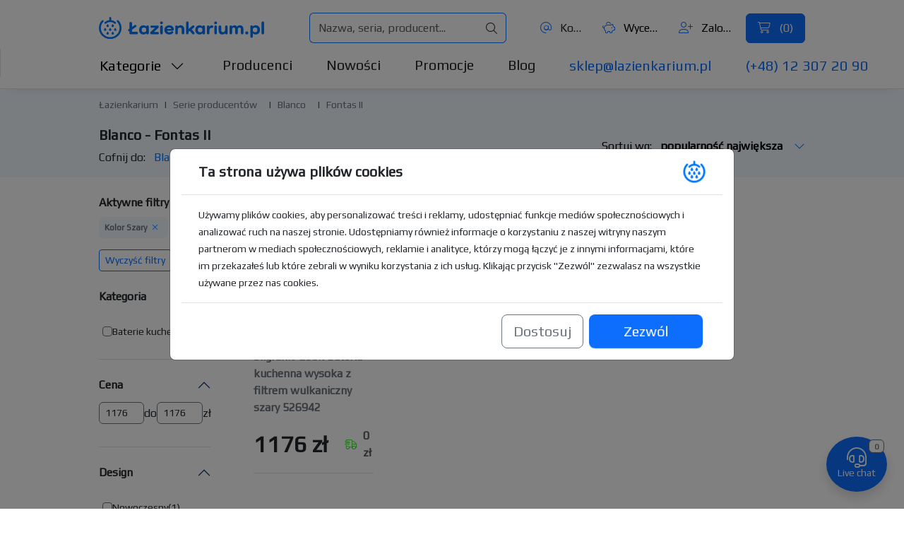

--- FILE ---
content_type: text/html; charset=utf-8
request_url: https://lazienkarium.pl/blanco/blanco-fontas-ii/kolor-szary
body_size: 24035
content:

<!DOCTYPE html>
<html prefix="og: http://ogp.me/ns#" lang="pl-pl" dir="ltr">
	<head>
		<meta charset="UTF-8">
		<meta name="viewport" content="width=device-width, initial-scale=1, user-scalable=no">

		<link rel="icon" href="/images/favicon/favicon-32x32.png" sizes="32x32">
		<link rel="icon" href="/images/favicon/favicon.svg" type="image/svg+xml">
		<link rel="apple-touch-icon" href="/images/favicon/apple-icon-180x180.png">
		<link rel="icon" href="/images/favicon/android-icon-36x36.png" sizes="36x36" type="image/png" density="0.75">
		<link rel="icon" href="/images/favicon/android-icon-48x48.png" sizes="48x48" type="image/png" density="1.0">
		<link rel="icon" href="/images/favicon/android-icon-72x72.png" sizes="72x72" type="image/png" density="1.5">
		<link rel="icon" href="/images/favicon/android-icon-96x96.png" sizes="96x96" type="image/png" density="2.0">
		<link rel="icon" href="/images/favicon/android-icon-144x144.png" sizes="144x144" type="image/png" density="3.0">
		<link rel="icon" href="/images/favicon/android-icon-192x192.png" sizes="192x192" type="image/png" density="4.0">
		
		<link href="https://fonts.googleapis.com/css2?family=Play&display=swap" rel="stylesheet">
		<link href="https://cdn.jsdelivr.net/npm/bootstrap@5.3.3/dist/css/bootstrap.min.css" rel="stylesheet" crossorigin="anonymous">
		<script src="https://cdn.jsdelivr.net/npm/bootstrap@5.3.3/dist/js/bootstrap.bundle.min.js" crossorigin="anonymous"></script>
		<link href="https://cdn.lazienkarium.pl/templates/ignisdev1/css/e2abdeefe7.css" rel="stylesheet">

		<link href="/templates/ignisdev1/css/general.css?v=1.0.41" rel="stylesheet">

		
		<script type="text/javascript" src="/templates/ignisdev1/js/template.js?v=1.0.41"></script>

		
		<script src="https://cdn.jsdelivr.net/npm/glider-js@1.7.7/glider.min.js"></script>

		
		<base href="https://lazienkarium.pl/blanco/blanco-fontas-ii/kolor-szary" />
	<meta http-equiv="content-type" content="text/html; charset=utf-8" />
	<meta name="keywords" content="Fontas II Blanco, Blanco Fontas II" />
	<meta name="robots" content="noindex" />
	<meta name="description" content="U nas Zakupy to Przyjemność, Dlatego Zamów Blanco Fontas II Na Łazienkarium.pl ⚡. W Naszym Sklepie Szybka Dostawa, Szeroki Wybór Produktów, Niska CeNa i Profesjonalne Wsparcie." />
	<title>Blanco Fontas II - 70% - Lazienkarium.pl</title>
	<link rel="canonical" href="https://lazienkarium.pl/blanco/blanco-fontas-ii" />
	<script type="application/ld+json">{"@context": "http://schema.org/","@type": "Product","url": "https://lazienkarium.pl/blanco/blanco-fontas-ii/kolor-szary","name": "Blanco Fontas II, Kolor Szary","image": ["https://cdn.lazienkarium.pl/images/files/blanco-fontas-ii-silgranit-look-bateria-kuchenna-z-filtrem-wysoka-wulkaniczny-szary-526942_4.jpg"],"offers": {"@type": "AggregateOffer","url": "https://lazienkarium.pl/blanco/blanco-fontas-ii/kolor-szary","priceCurrency": "PLN","lowPrice": "1176","highPrice": "1176","offerCount": "1"}}</script>
	<script>gtag('event', 'category_visit', { 'send_to': 'G-9V4DFRBEKM', 'event_category': 'Page visits', 'event_label': "Fontas II" }); gtag('event', 'category_visit', { 'send_to': 'AW-339234782', 'event_category': 'Page visits', 'event_label': "Fontas II" });</script>


		<meta name="author" content="Ignisdev Ltd">

		<script src="https://www.googletagmanager.com/gtag/js?id=G-9V4DFRBEKM"></script>

			</head>
	<body>

<nav class="row px-xl-140px px-35px mx-0 navbar navbar-expand-lg bg-white" aria-label="Top menu">
	<div class="col-6 col-xl-3 px-0 order-0 order-lg-0">
		<a class="d-flex navbar-brand" href="https://lazienkarium.pl/" id="brandLogo">
			<img src="/images/lazienkarium.pl-logo.svg" alt="Łazienkarium.pl" class="img-fluid">
		</a>
	</div>

	<div class="col-6 col-xl-4 px-0 d-flex d-xl-none justify-content-end order-1">
		<button class="navbar-toggler collapsed" type="button" data-bs-toggle="collapse" data-bs-target="#navbarNav" aria-expanded="false">
			<span class="navbar-toggler-icon"></span>
		</button>
	</div>

    <div class="collapse navbar-collapse col-12 col-xl-4 px-0 order-2 order-lg-2" id="navbarNav">
		<div class="pt-4 pt-xl-0 d-flex flex-column flex-lg-row justify-content-center align-items-center justify-content-lg-end align-items-lg-center w-100">
			<button type="button" class="bg-transparent d-inline-block d-xl-none fs-6 align-items-center me-3" data-bs-toggle="modal" data-bs-target="#catsModal"><i class="fa-light fa-chart-bar me-2 text-primary"></i> Kategorie</button>
			<a class="text-decoration-none d-inline-block fs-6 text-dark text-truncate align-items-center me-3" title="Kontakt" href="https://lazienkarium.pl/kontakt"><i class="fa-light fa-at me-2 text-primary"></i> Kontakt</a>
			<button type="button" title="Wycena" class="bg-transparent d-inline-block fs-6 align-items-center text-truncate text-nowrap me-3" data-bs-toggle="modal" data-bs-target="#quoteModal"><i class="fa-light fa-piggy-bank me-2 text-primary"></i> Wycena (<span id="miniQuoteItemsCountTop" class="fc-laz-blue">0</span>)</button>
			<button type="button" title="Konto klienta" class="bg-transparent d-inline-block fs-6 align-items-center text-truncate text-nowrap me-3" data-bs-toggle="modal" data-bs-target="#loginModal"><i class="fa-light fa-user-plus me-2 text-primary"></i> Zaloguj się</button>
			<button type="button" title="Koszyk" class="btn btn-primary px-3 py-2 d-flex align-items-center d-none d-xl-block text-nowrap" data-bs-toggle="modal" data-bs-target="#cartModal">
				<i class="fa-light fa-cart-shopping  pe-2"></i> (<span id="miniCartItemsCountTop">0</span>)
			</button>
            <div class="d-flex d-xl-none flex-column justify-content-end align-items-center flex-fill mt-2">
            	<a href="mailto:sklep@lazienkarium.pl" class="fs-6 text-decoration-none text-primary me-xl-5">sklep@lazienkarium.pl</a>
            	<a href="tel:+48123072090" class="fs-6 text-decoration-none text-primary">(+48) 12 307 20 90</a>
            </div>
		</div>
	</div>
	
    <div class="col-12 col-xl-4 px-0 search-container d-flex justify-content-center order-3 order-lg-1 flex-grow-1">
        <div class="input-group d-flex align-items-center justify-content-between mx-lg-5">
        	<form class="d-flex flex-grow-1" id="search-form" action="https://lazienkarium.pl/wyszukiwarka" method="get" role="search">
            	<input placeholder="Nazwa, seria, producent..."  name="szukaj" value="" autocomplete="off" type="text" class="flex-grow-1 form-control search-input rounded-start-2" id="mainSearch">
        		<button type="button" id="idevAjaxClearTop" class="input-group-text d-none"><i class="fa-light fa-xmark"></i></button>
        		<button type="submit" class="input-group-text rounded-end-2"><i class="fa-light fa-magnifying-glass"></i></button>
        	</form>
        </div>
    </div>

	<div id="idevSearchResultsTopContainer" class="px-xl-140px px-35px idevScrollList position-absolute top-100 start-0 w-100 bg-white"></div>
</nav>

<nav class="subnavHeader-final-bg border-bottom pb-xl-3  d-none d-xl-block" aria-label="Główne menu">
<div class="container-flex subnavHeader px-xl-140px px-35px border-start">
    <div class="row pt-xl-2">
        <div class="col-xl-12 d-flex dropdown">
            <button type="button" class="ps-0 fs-5 me-5 bg-transparent idevDropdown-toggle text-nowrap" data-bs-toggle="dropdown" data-bs-auto-close="outside" aria-expanded="false" data-bs-offset="-2,16">Kategorie <i class="fa-light fa-chevron-down ms-2"></i></button>
			<div class="dropdown-menu w-75 rounded-0 p-4" id="mainNavCatMenu">
				<div class="row">
					<div class="col-xl-2">
						<ul class="nav nav-tabs flex-column nestedTabs0 border-0">
							<li class="nav-item"><a class="bg-transparent border-0 nav-link text-dark d-xl-inline-flex align-items-center active" href="https://lazienkarium.pl/lazienka" data-bs-toggle="tab" data-anchor="#catItem1"><i class="fa-light fa-fw fa-shower me-2"></i> Łazienka</a></li>
							<li class="nav-item"><a class="bg-transparent border-0 nav-link text-dark d-xl-inline-flex align-items-center" href="https://lazienkarium.pl/kuchnia" data-bs-toggle="tab" data-anchor="#catItem2"><i class="fa-light fa-fw fa-sink me-2"></i> Kuchnia</a></li>
							<li class="nav-item"><a class="bg-transparent border-0 nav-link text-dark d-xl-inline-flex align-items-center" href="https://lazienkarium.pl/ogrzewanie-energia" data-bs-toggle="tab" data-anchor="#catItem3"><i class="fa-light fa-fw fa-fire me-2"></i> Ogrzewanie</a></li>
							<li class="nav-item"><a class="bg-transparent border-0 nav-link text-dark d-xl-inline-flex align-items-center" href="https://lazienkarium.pl/dom" data-bs-toggle="tab" data-anchor="#catItem4"><i class="fa-light fa-fw fa-house-chimney me-2"></i> Dom</a></li>
							<li class="nav-item"><a class="bg-transparent border-0 nav-link text-dark d-xl-inline-flex align-items-center" href="https://lazienkarium.pl/plytki" data-bs-toggle="tab" data-anchor="#catItem5"><i class="fa-light fa-fw fa-square me-2"></i> Płytki</a></li>
							<li class="nav-item"><a class="bg-transparent border-0 nav-link text-dark d-xl-inline-flex align-items-center border-bottom pb-2" href="https://lazienkarium.pl/oswietlenie" data-bs-toggle="tab" data-anchor="#catItem6"><i class="fa-light fa-fw fa-lightbulb me-2"></i> Lampy</a></li>
													</ul>
					</div>
					<div class="col-xl-2">
						<div class="tab-content">
							<div class="tab-pane active" id="catItem1">
								<ul class="nav nav-tabs flex-column nestedTabs1 border-0">
									<li class="nav-item"><a class="bg-transparent border-0 nav-link text-dark d-xl-inline-block pt-2 pb-1 defaultTab active" href="https://lazienkarium.pl/baterie" data-bs-toggle="tab" data-anchor="#catItem1-1">Baterie</a></li>
									<li class="nav-item"><a class="bg-transparent border-0 nav-link text-dark d-xl-inline-block py-1" href="https://lazienkarium.pl/strefa-umywalek" data-bs-toggle="tab" data-anchor="#catItem1-2">Strefa umywalek</a></li>
									<li class="nav-item"><a class="bg-transparent border-0 nav-link text-dark d-xl-inline-block py-1" href="https://lazienkarium.pl/toalety" data-bs-toggle="tab" data-anchor="#catItem1-3">Toalety</a></li>
									<li class="nav-item"><a class="bg-transparent border-0 nav-link text-dark d-xl-inline-block py-1" href="https://lazienkarium.pl/bidety" data-bs-toggle="tab" data-anchor="#catItem1-4">Bidety</a></li>
									<li class="nav-item"><a class="bg-transparent border-0 nav-link text-dark d-xl-inline-block py-1" href="https://lazienkarium.pl/pisuary" data-bs-toggle="tab" data-anchor="#catItem1-5">Pisuary</a></li>
									<li class="nav-item"><a class="bg-transparent border-0 nav-link text-dark d-xl-inline-block py-1" href="https://lazienkarium.pl/wanny" data-bs-toggle="tab" data-anchor="#catItem1-6">Wanny</a></li>
									<li class="nav-item"><a class="bg-transparent border-0 nav-link text-dark d-xl-inline-block py-1" href="https://lazienkarium.pl/prysznice" data-bs-toggle="tab" data-anchor="#catItem1-7">Prysznice</a></li>
									<li class="nav-item"><a class="bg-transparent border-0 nav-link text-dark d-xl-inline-block py-1" href="https://lazienkarium.pl/meble-lazienkowe" data-bs-toggle="tab" data-anchor="#catItem1-8">Meble łazienkowe</a></li>
									<li class="nav-item"><a class="bg-transparent border-0 nav-link text-dark d-xl-inline-block py-1" href="https://lazienkarium.pl/akcesoria-lazienkowe" data-bs-toggle="tab" data-anchor="#catItem1-9">Akcesoria łazienkowe</a></li>
									<li class="nav-item"><a class="bg-transparent border-0 nav-link text-dark d-xl-inline-block py-1" href="https://lazienkarium.pl/kompletne-lazienki" data-bs-toggle="tab" data-anchor="#catItem1-10">Kompletne łazienki</a></li>
									<li class="nav-item"><a class="bg-transparent border-0 nav-link text-dark d-xl-inline-block py-1" href="https://lazienkarium.pl/nagradzane-produkty" data-bs-toggle="tab" data-anchor="#catItem1-11">Nagradzane produkty</a></li>
								</ul>
							</div>
							<div class="tab-pane" id="catItem2">
								<ul class="nav nav-tabs flex-column nestedTabs1 border-0">
									<li class="nav-item"><a class="bg-transparent border-0 nav-link text-dark d-xl-inline-block pt-2 pb-1 defaultTab" href="https://lazienkarium.pl/baterie-kuchenne" data-bs-toggle="tab" data-anchor="#catItem2-1">Baterie kuchenne</a></li>
									<li class="nav-item"><a class="bg-transparent border-0 nav-link text-dark d-xl-inline-block py-1" href="https://lazienkarium.pl/zlewozmywaki" data-bs-toggle="tab" data-anchor="#catItem2-2">Zlewozmywaki</a></li>
									<li class="nav-item"><a class="bg-transparent border-0 nav-link text-dark d-xl-inline-block py-1" href="https://lazienkarium.pl/mlynki-do-odpadow" data-bs-toggle="tab" data-anchor="#catItem2-3">Młynki do odpadów</a></li>
									<li class="nav-item"><a class="bg-transparent border-0 nav-link text-dark d-xl-inline-block py-1" href="https://lazienkarium.pl/pojemniki-i-sortowniki-na-odpady" data-bs-toggle="tab" data-anchor="#catItem2-4">Pojemniki i sortowniki na odpady</a></li>
									<li class="nav-item"><a class="bg-transparent border-0 nav-link text-dark d-xl-inline-block py-1" href="https://lazienkarium.pl/dodatki-do-kuchni" data-bs-toggle="tab" data-anchor="#catItem2-5">Dodatki do kuchni</a></li>
									<li class="nav-item"><a class="bg-transparent border-0 nav-link text-dark d-xl-inline-block py-1" href="https://lazienkarium.pl/urzadzenia-filtrujace" data-bs-toggle="tab" data-anchor="#catItem2-6">Urządzenia filtrujące</a></li>
									<li class="nav-item"><a class="bg-transparent border-0 nav-link text-dark d-xl-inline-block py-1" href="https://lazienkarium.pl/okapy" data-bs-toggle="tab" data-anchor="#catItem2-7">Okapy</a></li>
									<li class="nav-item"><a class="bg-transparent border-0 nav-link text-dark d-xl-inline-block py-1" href="https://lazienkarium.pl/piekarniki" data-bs-toggle="tab" data-anchor="#catItem2-8">Piekarniki</a></li>
									<li class="nav-item"><a class="bg-transparent border-0 nav-link text-dark d-xl-inline-block py-1" href="https://lazienkarium.pl/kuchenki-mikrofalowe" data-bs-toggle="tab" data-anchor="#catItem2-9">Kuchenki mikrofalowe</a></li>
									<li class="nav-item"><a class="bg-transparent border-0 nav-link text-dark d-xl-inline-block py-1" href="https://lazienkarium.pl/zmywarki" data-bs-toggle="tab" data-anchor="#catItem2-10">Zmywarki</a></li>
									<li class="nav-item"><a class="bg-transparent border-0 nav-link text-dark d-xl-inline-block py-1" href="https://lazienkarium.pl/kuchenki" data-bs-toggle="tab" data-anchor="#catItem2-11">Kuchenki</a></li>
									<li class="nav-item"><a class="bg-transparent border-0 nav-link text-dark d-xl-inline-block py-1" href="https://lazienkarium.pl/plyty-grzewcze" data-bs-toggle="tab" data-anchor="#catItem2-12">Płyty grzewcze</a></li>
									<li class="nav-item"><a class="bg-transparent border-0 nav-link text-dark d-xl-inline-block py-1" href="https://lazienkarium.pl/chlodziarko-zamrazarki" data-bs-toggle="tab" data-anchor="#catItem2-13">Chłodziarko-zamrażarki</a></li>
								</ul>
							</div>
							<div class="tab-pane" id="catItem3">
								<ul class="nav nav-tabs flex-column nestedTabs1 border-0">
									<li class="nav-item"><a class="bg-transparent border-0 nav-link text-dark d-xl-inline-block pt-2 pb-1 defaultTab" href="https://lazienkarium.pl/grzejniki" data-bs-toggle="tab" data-anchor="#catItem3-1">Grzejniki</a></li>
									<li class="nav-item"><a class="bg-transparent border-0 nav-link text-dark d-xl-inline-block py-1" href="https://lazienkarium.pl/ogrzewanie-podlogowe" data-bs-toggle="tab" data-anchor="#catItem3-2">Ogrzewanie podłogowe</a></li>
									<li class="nav-item"><a class="bg-transparent border-0 nav-link text-dark d-xl-inline-block py-1" href="https://lazienkarium.pl/piece-centralnego-ogrzewania" data-bs-toggle="tab" data-anchor="#catItem3-3">Piece centralnego ogrzewania</a></li>
									<li class="nav-item"><a class="bg-transparent border-0 nav-link text-dark d-xl-inline-block py-1" href="https://lazienkarium.pl/pompy-ciepla" data-bs-toggle="tab" data-anchor="#catItem3-4">Pompy ciepła</a></li>
									<li class="nav-item"><a class="bg-transparent border-0 nav-link text-dark d-xl-inline-block py-1" href="https://lazienkarium.pl/przeplywowe-podgrzewacze-wody" data-bs-toggle="tab" data-anchor="#catItem3-5">Przepływowe podgrzewacze wody</a></li>
									<li class="nav-item"><a class="bg-transparent border-0 nav-link text-dark d-xl-inline-block py-1" href="https://lazienkarium.pl/zbiorniki-na-wode-uzytkowa" data-bs-toggle="tab" data-anchor="#catItem3-6">Zbiorniki na wodę użytkową</a></li>
									<li class="nav-item"><a class="bg-transparent border-0 nav-link text-dark d-xl-inline-block py-1" href="https://lazienkarium.pl/wyposazenie-kotlowni" data-bs-toggle="tab" data-anchor="#catItem3-7">Wyposażenie kotłowni</a></li>
									<li class="nav-item"><a class="bg-transparent border-0 nav-link text-dark d-xl-inline-block py-1" href="https://lazienkarium.pl/zmiekczacze-wody" data-bs-toggle="tab" data-anchor="#catItem3-8">Zmiękczacze wody</a></li>
									<li class="nav-item"><a class="bg-transparent border-0 nav-link text-dark d-xl-inline-block py-1" href="https://lazienkarium.pl/rekuperatory" data-bs-toggle="tab" data-anchor="#catItem3-9">Rekuperatory</a></li>
									<li class="nav-item"><a class="bg-transparent border-0 nav-link text-dark d-xl-inline-block py-1" href="https://lazienkarium.pl/nagrzewnice" data-bs-toggle="tab" data-anchor="#catItem3-10">Nagrzewnice</a></li>
									<li class="nav-item"><a class="bg-transparent border-0 nav-link text-dark d-xl-inline-block py-1" href="https://lazienkarium.pl/kurtyny-powietrzne" data-bs-toggle="tab" data-anchor="#catItem3-11">Kurtyny powietrzne</a></li>
									<li class="nav-item"><a class="bg-transparent border-0 nav-link text-dark d-xl-inline-block py-1" href="https://lazienkarium.pl/kolektory-sloneczne" data-bs-toggle="tab" data-anchor="#catItem3-12">Kolektory słoneczne</a></li>
								</ul>
							</div>
							<div class="tab-pane" id="catItem4">
								<ul class="nav nav-tabs flex-column nestedTabs1 border-0">
									<li class="nav-item"><a class="bg-transparent border-0 nav-link text-dark d-xl-inline-block pt-2 pb-1 defaultTab" href="https://lazienkarium.pl/oczyszczacze-powietrza" data-bs-toggle="tab" data-anchor="#catItem4-1">Oczyszczacze powietrza</a></li>
									<li class="nav-item"><a class="bg-transparent border-0 nav-link text-dark d-xl-inline-block py-1" href="https://lazienkarium.pl/meble-biurowe" data-bs-toggle="tab" data-anchor="#catItem4-2">Meble biurowe</a></li>
									<li class="nav-item"><a class="bg-transparent border-0 nav-link text-dark d-xl-inline-block py-1" href="https://lazienkarium.pl/meble-do-sypialni" data-bs-toggle="tab" data-anchor="#catItem4-3">Meble do sypialni</a></li>
									<li class="nav-item"><a class="bg-transparent border-0 nav-link text-dark d-xl-inline-block py-1" href="https://lazienkarium.pl/meble-do-przedpokoju" data-bs-toggle="tab" data-anchor="#catItem4-4">Meble do przedpokoju</a></li>
									<li class="nav-item"><a class="bg-transparent border-0 nav-link text-dark d-xl-inline-block py-1" href="https://lazienkarium.pl/meble-salonowe" data-bs-toggle="tab" data-anchor="#catItem4-5">Meble salonowe</a></li>
									<li class="nav-item"><a class="bg-transparent border-0 nav-link text-dark d-xl-inline-block py-1" href="https://lazienkarium.pl/meble-ogrodowe" data-bs-toggle="tab" data-anchor="#catItem4-6">Meble ogrodowe</a></li>
									<li class="nav-item"><a class="bg-transparent border-0 nav-link text-dark d-xl-inline-block py-1" href="https://lazienkarium.pl/materace" data-bs-toggle="tab" data-anchor="#catItem4-7">Materace</a></li>
									<li class="nav-item"><a class="bg-transparent border-0 nav-link text-dark d-xl-inline-block py-1" href="https://lazienkarium.pl/odkurzacze" data-bs-toggle="tab" data-anchor="#catItem4-8">Odkurzacze</a></li>
									<li class="nav-item"><a class="bg-transparent border-0 nav-link text-dark d-xl-inline-block py-1" href="https://lazienkarium.pl/ekrany-ochronne" data-bs-toggle="tab" data-anchor="#catItem4-9">Ekrany ochronne</a></li>
									<li class="nav-item"><a class="bg-transparent border-0 nav-link text-dark d-xl-inline-block py-1" href="https://lazienkarium.pl/artykuly-do-dezynfekcji" data-bs-toggle="tab" data-anchor="#catItem4-10">Artykuły do dezynfekcji</a></li>
									<li class="nav-item"><a class="bg-transparent border-0 nav-link text-dark d-xl-inline-block py-1" href="https://lazienkarium.pl/klimatyzatory" data-bs-toggle="tab" data-anchor="#catItem4-11">Klimatyzatory</a></li>
									<li class="nav-item"><a class="bg-transparent border-0 nav-link text-dark d-xl-inline-block py-1" href="https://lazienkarium.pl/wycieraczki-zewnetrzne" data-bs-toggle="tab" data-anchor="#catItem4-12">Wycieraczki zewnętrzne</a></li>
									<li class="nav-item"><a class="bg-transparent border-0 nav-link text-dark d-xl-inline-block py-1" href="https://lazienkarium.pl/akcesoria-budowlane" data-bs-toggle="tab" data-anchor="#catItem4-13">Akcesoria budowlane</a></li>
								</ul>
							</div>
							<div class="tab-pane" id="catItem5">
								<ul class="nav nav-tabs flex-column nestedTabs1 border-0">
									<li class="nav-item"><a class="bg-transparent border-0 nav-link text-dark d-xl-inline-block pt-2 pb-1 defaultTab" href="https://lazienkarium.pl/plytki-ceramiczne" data-bs-toggle="tab" data-anchor="#catItem5-1">Płytki ceramiczne</a></li>
									<li class="nav-item"><a class="bg-transparent border-0 nav-link text-dark d-xl-inline-block py-1" href="https://lazienkarium.pl/mozaiki" data-bs-toggle="tab" data-anchor="#catItem5-2">Mozaiki</a></li>
									<li class="nav-item"><a class="bg-transparent border-0 nav-link text-dark d-xl-inline-block py-1" href="https://lazienkarium.pl/plytki-drewnopodobne" data-bs-toggle="tab" data-anchor="#catItem5-3">Płytki drewnopodobne</a></li>
									<li class="nav-item"><a class="bg-transparent border-0 nav-link text-dark d-xl-inline-block py-1" href="https://lazienkarium.pl/plytki-heksagonalne" data-bs-toggle="tab" data-anchor="#catItem5-4">Płytki heksagonalne</a></li>
									<li class="nav-item"><a class="bg-transparent border-0 nav-link text-dark d-xl-inline-block py-1" href="https://lazienkarium.pl/plytki-wielkoformatowe" data-bs-toggle="tab" data-anchor="#catItem5-5">Płytki wielkoformatowe</a></li>
									<li class="nav-item"><a class="bg-transparent border-0 nav-link text-dark d-xl-inline-block py-1" href="https://lazienkarium.pl/plytki-patchwork" data-bs-toggle="tab" data-anchor="#catItem5-6">Płytki patchwork</a></li>
									<li class="nav-item"><a class="bg-transparent border-0 nav-link text-dark d-xl-inline-block py-1" href="https://lazienkarium.pl/kamien" data-bs-toggle="tab" data-anchor="#catItem5-7">Kamień</a></li>
									<li class="nav-item"><a class="bg-transparent border-0 nav-link text-dark d-xl-inline-block py-1" href="https://lazienkarium.pl/kleje" data-bs-toggle="tab" data-anchor="#catItem5-8">Kleje</a></li>
									<li class="nav-item"><a class="bg-transparent border-0 nav-link text-dark d-xl-inline-block py-1" href="https://lazienkarium.pl/fugi" data-bs-toggle="tab" data-anchor="#catItem5-9">Fugi i impregnaty</a></li>
									<li class="nav-item"><a class="bg-transparent border-0 nav-link text-dark d-xl-inline-block py-1" href="https://lazienkarium.pl/silikony" data-bs-toggle="tab" data-anchor="#catItem5-10">Silikony</a></li>
								</ul>
							</div>
							<div class="tab-pane" id="catItem6">
								<ul class="nav nav-tabs flex-column nestedTabs1 border-0">
									<li class="nav-item"><a class="bg-transparent border-0 nav-link text-dark d-xl-inline-block pt-2 pb-1 defaultTab" href="https://lazienkarium.pl/oswietlenie-lazienkowe" data-bs-toggle="tab" data-anchor="#catItem6-1">Oświetlenie łazienkowe</a></li>
									<li class="nav-item"><a class="bg-transparent border-0 nav-link text-dark d-xl-inline-block py-1" href="https://lazienkarium.pl/wlaczniki-i-gniazdka" data-bs-toggle="tab" data-anchor="#catItem6-2">Włączniki i gniazdka</a></li>
									<li class="nav-item"><a class="bg-transparent border-0 nav-link text-dark d-xl-inline-block py-1" href="https://lazienkarium.pl/lampy-wiszace" data-bs-toggle="tab" data-anchor="#catItem6-3">Lampy wiszące</a></li>
									<li class="nav-item"><a class="bg-transparent border-0 nav-link text-dark d-xl-inline-block py-1" href="https://lazienkarium.pl/lampy-stojace" data-bs-toggle="tab" data-anchor="#catItem6-4">Lampy stojące</a></li>
									<li class="nav-item"><a class="bg-transparent border-0 nav-link text-dark d-xl-inline-block py-1" href="https://lazienkarium.pl/lampy-biurowe" data-bs-toggle="tab" data-anchor="#catItem6-5">Lampy biurowe</a></li>
									<li class="nav-item"><a class="bg-transparent border-0 nav-link text-dark d-xl-inline-block py-1" href="https://lazienkarium.pl/lampy-stolowe" data-bs-toggle="tab" data-anchor="#catItem6-6">Lampy stołowe</a></li>
									<li class="nav-item"><a class="bg-transparent border-0 nav-link text-dark d-xl-inline-block py-1" href="https://lazienkarium.pl/kinkiety" data-bs-toggle="tab" data-anchor="#catItem6-7">Kinkiety</a></li>
									<li class="nav-item"><a class="bg-transparent border-0 nav-link text-dark d-xl-inline-block py-1" href="https://lazienkarium.pl/reflektory-i-spoty" data-bs-toggle="tab" data-anchor="#catItem6-8">Reflektory i spoty</a></li>
									<li class="nav-item"><a class="bg-transparent border-0 nav-link text-dark d-xl-inline-block py-1" href="https://lazienkarium.pl/systemy-linkowe" data-bs-toggle="tab" data-anchor="#catItem6-9">Systemy linkowe</a></li>
									<li class="nav-item"><a class="bg-transparent border-0 nav-link text-dark d-xl-inline-block py-1" href="https://lazienkarium.pl/systemy-szynowe" data-bs-toggle="tab" data-anchor="#catItem6-10">Systemy szynowe</a></li>
									<li class="nav-item"><a class="bg-transparent border-0 nav-link text-dark d-xl-inline-block py-1" href="https://lazienkarium.pl/lampy-sufitowe" data-bs-toggle="tab" data-anchor="#catItem6-11">Lampy sufitowe</a></li>
									<li class="nav-item"><a class="bg-transparent border-0 nav-link text-dark d-xl-inline-block py-1" href="https://lazienkarium.pl/lampy-ogrodowe" data-bs-toggle="tab" data-anchor="#catItem6-12">Lampy ogrodowe</a></li>
								</ul>
							</div>
														<div class="tab-pane" id="catItem8">

							</div>
						</div>
					</div>
					<div class="col-xl-8">
						<div class="tab-content">
							<div class="tab-pane active" id="catItem1-1">
								<ul class="nav flex-column nestedTabs2 border-0">
									<li class="nav-item"><a class="bg-transparent border-0 nav-link text-dark pt-2 pb-1" href="https://lazienkarium.pl/baterie-umywalkowe">Baterie umywalkowe</a></li>
									<li class="nav-item"><a class="bg-transparent border-0 nav-link text-dark py-1" href="https://lazienkarium.pl/baterie-bidetowe">Baterie bidetowe</a></li>
									<li class="nav-item"><a class="bg-transparent border-0 nav-link text-dark py-1" href="https://lazienkarium.pl/baterie-bidette">Baterie bidette</a></li>
									<li class="nav-item"><a class="bg-transparent border-0 nav-link text-dark py-1" href="https://lazienkarium.pl/baterie-wannowe-natynkowe">Baterie wannowe natynkowe</a></li>
									<li class="nav-item"><a class="bg-transparent border-0 nav-link text-dark py-1" href="https://lazienkarium.pl/baterie-prysznicowe-natynkowe">Baterie prysznicowe natynkowe</a></li>
									<li class="nav-item"><a class="bg-transparent border-0 nav-link text-dark py-1" href="https://lazienkarium.pl/baterie-wannowo-prysznicowe-podtynkowe">Baterie wannowo-prysznicowe podtynkowe</a></li>
									<li class="nav-item"><a class="bg-transparent border-0 nav-link text-dark py-1" href="https://lazienkarium.pl/baterie-nawannowe">Baterie nawannowe</a></li>
									<li class="nav-item"><a class="bg-transparent border-0 nav-link text-dark py-1" href="https://lazienkarium.pl/baterie-wannowe-wolnostojace">Baterie wannowe wolnostojące</a></li>
									<li class="nav-item"><a class="bg-transparent border-0 nav-link text-dark py-1" href="https://lazienkarium.pl/zawory-przelaczajace">Zawory przełączające</a></li>
									<li class="nav-item"><a class="bg-transparent border-0 nav-link text-dark py-1" href="https://lazienkarium.pl/wylewki-do-baterii">Wylewki do baterii</a></li>
									<li class="nav-item"><a class="bg-transparent border-0 nav-link text-dark py-1" href="https://lazienkarium.pl/elementy-podtynkowe-do-baterii">Elementy podtynkowe do baterii</a></li>
									<li class="nav-item"><a class="bg-transparent border-0 nav-link text-dark py-1" href="https://lazienkarium.pl/baterie-akcesoria">Baterie - akcesoria</a></li>
									<li class="nav-item"><a class="bg-transparent border-0 nav-link text-dark py-1" href="https://lazienkarium.pl/baterie-zawory-katowe">Baterie - zawory kątowe</a></li>
									<li class="nav-item"><a class="bg-transparent border-0 nav-link text-dark py-1" href="https://lazienkarium.pl/zawory-ogrodowe">Zawory ogrodowe</a></li>
								</ul>
							</div>
							<div class="tab-pane" id="catItem1-2">
								<ul class="nav flex-column nestedTabs2 border-0">
									<li class="nav-item"><a class="bg-transparent border-0 nav-link text-dark pt-2 pb-1" href="https://lazienkarium.pl/umywalki-modele">Umywalki</a></li>
									<li class="nav-item"><a class="bg-transparent border-0 nav-link text-dark py-1" href="https://lazienkarium.pl/umywalki-z-szafka">Umywalki z szafką</a></li>
									<li class="nav-item"><a class="bg-transparent border-0 nav-link text-dark py-1" href="https://lazienkarium.pl/syfony-do-umywalek">Syfony do umywalek</a></li>
									<li class="nav-item"><a class="bg-transparent border-0 nav-link text-dark py-1" href="https://lazienkarium.pl/korki-do-umywalek">Korki do umywalek</a></li>
									<li class="nav-item"><a class="bg-transparent border-0 nav-link text-dark py-1" href="https://lazienkarium.pl/polpostumenty">Półpostumenty</a></li>
									<li class="nav-item"><a class="bg-transparent border-0 nav-link text-dark py-1" href="https://lazienkarium.pl/postumenty">Postumenty</a></li>
									<li class="nav-item"><a class="bg-transparent border-0 nav-link text-dark py-1" href="https://lazienkarium.pl/stelaze-do-umywalek">Stelaże do umywalek</a></li>
									<li class="nav-item"><a class="bg-transparent border-0 nav-link text-dark py-1" href="https://lazienkarium.pl/akcesoria-umywalki">Akcesoria - umywalki</a></li>
								</ul>
							</div>
							<div class="tab-pane" id="catItem1-3">
								<ul class="nav flex-column nestedTabs2 border-0">
									<li class="nav-item"><a class="bg-transparent border-0 nav-link text-dark pt-2 pb-1" href="https://lazienkarium.pl/miski-wc">Toalety WC wiszące</a></li>
									<li class="nav-item"><a class="bg-transparent border-0 nav-link text-dark py-1" href="https://lazienkarium.pl/miski-wc-stojace">Toalety WC stojące</a></li>
									<li class="nav-item"><a class="bg-transparent border-0 nav-link text-dark py-1" href="https://lazienkarium.pl/deski-sedesowe">Deski sedesowe</a></li>
									<li class="nav-item"><a class="bg-transparent border-0 nav-link text-dark py-1" href="https://lazienkarium.pl/toalety-i-deski-myjace">Toalety i deski myjące</a></li>
									<li class="nav-item"><a class="bg-transparent border-0 nav-link text-dark py-1" href="https://lazienkarium.pl/stelaze-do-wc">Stelaże do WC</a></li>
									<li class="nav-item"><a class="bg-transparent border-0 nav-link text-dark py-1" href="https://lazienkarium.pl/przyciski-splukujace">Przyciski spłukujące</a></li>
									<li class="nav-item"><a class="bg-transparent border-0 nav-link text-dark py-1" href="https://lazienkarium.pl/spluczki">Spłuczki</a></li>
									<li class="nav-item"><a class="bg-transparent border-0 nav-link text-dark py-1" href="https://lazienkarium.pl/wc-akcesoria">WC akcesoria</a></li>
								</ul>
							</div>
							<div class="tab-pane" id="catItem1-4">
								<ul class="nav flex-column nestedTabs2 border-0">
									<li class="nav-item"><a class="bg-transparent border-0 nav-link text-dark pt-2 pb-1" href="https://lazienkarium.pl/bidety-podkategoria">Bidety</a></li>
									<li class="nav-item"><a class="bg-transparent border-0 nav-link text-dark py-1" href="https://lazienkarium.pl/deski-bidetowe">Deski bidetowe</a></li>
									<li class="nav-item"><a class="bg-transparent border-0 nav-link text-dark py-1" href="https://lazienkarium.pl/stelaze-do-bidetow">Stelaże do bidetów</a></li>
									<li class="nav-item"><a class="bg-transparent border-0 nav-link text-dark py-1" href="https://lazienkarium.pl/stelaze-podtynkowe-do-bidetow-akcesoria">Stelaże podtynkowe do bidetów - akcesoria</a></li>
									<li class="nav-item"><a class="bg-transparent border-0 nav-link text-dark py-1" href="https://lazienkarium.pl/syfony-do-bidetow">Syfony do bidetów</a></li>
								</ul>
							</div>
							<div class="tab-pane" id="catItem1-5">
								<ul class="nav flex-column nestedTabs2 border-0">
									<li class="nav-item"><a class="bg-transparent border-0 nav-link text-dark pt-2 pb-1" href="https://lazienkarium.pl/pisuary-podkategoria">Pisuary</a></li>
									<li class="nav-item"><a class="bg-transparent border-0 nav-link text-dark py-1" href="https://lazienkarium.pl/deski-do-pisuarow">Deski do pisuarów</a></li>
									<li class="nav-item"><a class="bg-transparent border-0 nav-link text-dark py-1" href="https://lazienkarium.pl/przyciski-splukujace-do-pisuarow">Przyciski spłukujące do pisuarów</a></li>
									<li class="nav-item"><a class="bg-transparent border-0 nav-link text-dark py-1" href="https://lazienkarium.pl/stelaze-podtynkowe-do-pisuarow">Stelaże podtynkowe do pisuarów</a></li>
									<li class="nav-item"><a class="bg-transparent border-0 nav-link text-dark py-1" href="https://lazienkarium.pl/stelaze-podtynkowe-do-pisuarow-akcesoria">Stelaże podtynkowe do pisuarów - akcesoria</a></li>
									<li class="nav-item"><a class="bg-transparent border-0 nav-link text-dark py-1" href="https://lazienkarium.pl/elementy-montazowe-do-pisuarow">Elementy montażowe do pisuarów</a></li>
									<li class="nav-item"><a class="bg-transparent border-0 nav-link text-dark py-1" href="https://lazienkarium.pl/syfony-do-pisuarow">Syfony do pisuarów</a></li>
								</ul>
							</div>
							<div class="tab-pane" id="catItem1-6">
								<ul class="nav flex-column nestedTabs2 border-0">
									<li class="nav-item"><a class="bg-transparent border-0 nav-link text-dark pt-2 pb-1" href="https://lazienkarium.pl/wanny-prostokatne">Wanny prostokątne</a></li>
									<li class="nav-item"><a class="bg-transparent border-0 nav-link text-dark py-1" href="https://lazienkarium.pl/wanny-okragle-owalne">Wanny okrągłe-owalne</a></li>
									<li class="nav-item"><a class="bg-transparent border-0 nav-link text-dark py-1" href="https://lazienkarium.pl/wanny-narozne">Wanny narożne</a></li>
									<li class="nav-item"><a class="bg-transparent border-0 nav-link text-dark py-1" href="https://lazienkarium.pl/wanny-szesciokatne-i-osmiokatne">Wanny sześciokątne i ośmiokątne</a></li>
									<li class="nav-item"><a class="bg-transparent border-0 nav-link text-dark py-1" href="https://lazienkarium.pl/wanny-wolnostojace">Wanny wolnostojące</a></li>
									<li class="nav-item"><a class="bg-transparent border-0 nav-link text-dark py-1" href="https://lazienkarium.pl/wanny-z-hydromasazem">Wanny z hydromasażem</a></li>
									<li class="nav-item"><a class="bg-transparent border-0 nav-link text-dark py-1" href="https://lazienkarium.pl/wanny-dla-niepelnosprawnych">Wanny dla niepełnosprawnych</a></li>
									<li class="nav-item"><a class="bg-transparent border-0 nav-link text-dark py-1" href="https://lazienkarium.pl/baseny">Baseny</a></li>
									<li class="nav-item"><a class="bg-transparent border-0 nav-link text-dark py-1" href="https://lazienkarium.pl/parawany-nawannowe">Parawany nawannowe</a></li>
									<li class="nav-item"><a class="bg-transparent border-0 nav-link text-dark py-1" href="https://lazienkarium.pl/wanny-z-parawanem">Wanny z parawanem</a></li>
									<li class="nav-item"><a class="bg-transparent border-0 nav-link text-dark py-1" href="https://lazienkarium.pl/wanny-akcesoria">Wanny - akcesoria</a></li>
									<li class="nav-item"><a class="bg-transparent border-0 nav-link text-dark py-1" href="https://lazienkarium.pl/syfony-wannowe">Syfony wannowe</a></li>
									<li class="nav-item"><a class="bg-transparent border-0 nav-link text-dark py-1" href="https://lazienkarium.pl/obudowy-do-wanien">Obudowy do wanien</a></li>
								</ul>
							</div>
							<div class="tab-pane" id="catItem1-7">
								<ul class="nav flex-column nestedTabs2 border-0">
									<li class="nav-item"><a class="bg-transparent border-0 nav-link text-dark pt-2 pb-1" href="https://lazienkarium.pl/kabiny-prysznicowe">Kabiny prysznicowe</a></li>
									<li class="nav-item"><a class="bg-transparent border-0 nav-link text-dark py-1" href="https://lazienkarium.pl/drzwi-prysznicowe">Drzwi prysznicowe</a></li>
									<li class="nav-item"><a class="bg-transparent border-0 nav-link text-dark py-1" href="https://lazienkarium.pl/scianki-prysznicowe-i-walk-in">Ścianki prysznicowe i walk-in</a></li>
									<li class="nav-item"><a class="bg-transparent border-0 nav-link text-dark py-1" href="https://lazienkarium.pl/kabiny-z-hydromasazem">Kabiny z hydromasażem</a></li>
									<li class="nav-item"><a class="bg-transparent border-0 nav-link text-dark py-1" href="https://lazienkarium.pl/odplywy-prysznicowe">Odpływy prysznicowe</a></li>
									<li class="nav-item"><a class="bg-transparent border-0 nav-link text-dark py-1" href="https://lazienkarium.pl/brodziki">Brodziki</a></li>
									<li class="nav-item"><a class="bg-transparent border-0 nav-link text-dark py-1" href="https://lazienkarium.pl/zestawy-prysznicowe-z-bateria">Zestawy prysznicowe z baterią</a></li>
									<li class="nav-item"><a class="bg-transparent border-0 nav-link text-dark py-1" href="https://lazienkarium.pl/panele-prysznicowe">Panele prysznicowe</a></li>
									<li class="nav-item"><a class="bg-transparent border-0 nav-link text-dark py-1" href="https://lazienkarium.pl/deszczownice">Deszczownice</a></li>
									<li class="nav-item"><a class="bg-transparent border-0 nav-link text-dark py-1" href="https://lazienkarium.pl/siedziska-prysznicowe">Siedziska prysznicowe</a></li>
									<li class="nav-item"><a class="bg-transparent border-0 nav-link text-dark py-1" href="https://lazienkarium.pl/zestawy-prysznicowe">Zestawy prysznicowe</a></li>
									<li class="nav-item"><a class="bg-transparent border-0 nav-link text-dark py-1" href="https://lazienkarium.pl/sluchawki-prysznicowe">Słuchawki prysznicowe</a></li>
									<li class="nav-item"><a class="bg-transparent border-0 nav-link text-dark py-1" href="https://lazienkarium.pl/drazki-prysznicowe">Drążki prysznicowe</a></li>
									<li class="nav-item"><a class="bg-transparent border-0 nav-link text-dark py-1" href="https://lazienkarium.pl/ramiona-do-deszczownic">Ramiona do deszczownic</a></li>
									<li class="nav-item"><a class="bg-transparent border-0 nav-link text-dark py-1" href="https://lazienkarium.pl/syfony-do-brodzikow">Syfony do brodzików</a></li>
									<li class="nav-item"><a class="bg-transparent border-0 nav-link text-dark py-1" href="https://lazienkarium.pl/obudowy-do-brodzikow">Obudowy do brodzików</a></li>
									<li class="nav-item"><a class="bg-transparent border-0 nav-link text-dark py-1" href="https://lazienkarium.pl/brodziki-akcesoria">Brodziki - akcesoria</a></li>
									<li class="nav-item"><a class="bg-transparent border-0 nav-link text-dark py-1" href="https://lazienkarium.pl/prysznice-akcesoria">Prysznice - akcesoria</a></li>
									<li class="nav-item"><a class="bg-transparent border-0 nav-link text-dark py-1" href="https://lazienkarium.pl/odplywy-akcesoria">Odpływy - akcesoria</a></li>
									<li class="nav-item"><a class="bg-transparent border-0 nav-link text-dark py-1" href="https://lazienkarium.pl/weze-prysznicowe">Węże prysznicowe</a></li>
									<li class="nav-item"><a class="bg-transparent border-0 nav-link text-dark py-1" href="https://lazienkarium.pl/dysze-prysznicowe">Dysze prysznicowe</a></li>
									<li class="nav-item"><a class="bg-transparent border-0 nav-link text-dark py-1" href="https://lazienkarium.pl/przylacza-weza">Przyłącza węża</a></li>
									<li class="nav-item"><a class="bg-transparent border-0 nav-link text-dark py-1" href="https://lazienkarium.pl/uchwyty-do-sluchawki-prysznicowej">Uchwyty do słuchawki prysznicowej</a></li>
								</ul>
							</div>
							<div class="tab-pane" id="catItem1-8">
								<ul class="nav flex-column nestedTabs2 border-0">
									<li class="nav-item"><a class="bg-transparent border-0 nav-link text-dark pt-2 pb-1" href="https://lazienkarium.pl/szafki">Szafki</a></li>
									<li class="nav-item"><a class="bg-transparent border-0 nav-link text-dark py-1" href="https://lazienkarium.pl/polki">Półki</a></li>
									<li class="nav-item"><a class="bg-transparent border-0 nav-link text-dark py-1" href="https://lazienkarium.pl/blaty">Blaty</a></li>
									<li class="nav-item"><a class="bg-transparent border-0 nav-link text-dark py-1" href="https://lazienkarium.pl/konsole-pod-umywalke">Konsole pod umywalkę</a></li>
									<li class="nav-item"><a class="bg-transparent border-0 nav-link text-dark py-1" href="https://lazienkarium.pl/lustra">Lustra</a></li>
									<li class="nav-item"><a class="bg-transparent border-0 nav-link text-dark py-1" href="https://lazienkarium.pl/meble-lazienkowe-akcesoria">Meble łazienkowe - akcesoria</a></li>
								</ul>
							</div>
							<div class="tab-pane" id="catItem1-9">
								<ul class="nav flex-column nestedTabs2 border-0">
									<li class="nav-item"><a class="bg-transparent border-0 nav-link text-dark pt-2 pb-1" href="https://lazienkarium.pl/akcesoria-dla-niepelnosprawnych">Akcesoria dla niepełnosprawnych</a></li>
									<li class="nav-item"><a class="bg-transparent border-0 nav-link text-dark py-1" href="https://lazienkarium.pl/dozowniki">Dozowniki</a></li>
									<li class="nav-item"><a class="bg-transparent border-0 nav-link text-dark py-1" href="https://lazienkarium.pl/dywaniki-lazienkowe">Dywaniki łazienkowe</a></li>
									<li class="nav-item"><a class="bg-transparent border-0 nav-link text-dark py-1" href="https://lazienkarium.pl/kosze-na-smieci">Kosze na śmieci</a></li>
									<li class="nav-item"><a class="bg-transparent border-0 nav-link text-dark py-1" href="https://lazienkarium.pl/lusterka-kosmetyczne">Lusterka kosmetyczne</a></li>
									<li class="nav-item"><a class="bg-transparent border-0 nav-link text-dark py-1" href="https://lazienkarium.pl/maty-antyposlizgowe">Maty antypoślizgowe</a></li>
									<li class="nav-item"><a class="bg-transparent border-0 nav-link text-dark py-1" href="https://lazienkarium.pl/mydelniczki">Mydelniczki</a></li>
									<li class="nav-item"><a class="bg-transparent border-0 nav-link text-dark py-1" href="https://lazienkarium.pl/pojemniki-kubki">Pojemniki, kubki</a></li>
									<li class="nav-item"><a class="bg-transparent border-0 nav-link text-dark py-1" href="https://lazienkarium.pl/pozostale-dodatki">Pozostałe dodatki</a></li>
									<li class="nav-item"><a class="bg-transparent border-0 nav-link text-dark py-1" href="https://lazienkarium.pl/polki-koszyki-pod-prysznic">Półki, koszyki pod prysznic</a></li>
									<li class="nav-item"><a class="bg-transparent border-0 nav-link text-dark py-1" href="https://lazienkarium.pl/szczotki-do-wc">Szczotki do wc</a></li>
									<li class="nav-item"><a class="bg-transparent border-0 nav-link text-dark py-1" href="https://lazienkarium.pl/srodki-czyszczace">Środki czyszczące</a></li>
									<li class="nav-item"><a class="bg-transparent border-0 nav-link text-dark py-1" href="https://lazienkarium.pl/wieszaki-na-papier">Wieszaki na papier</a></li>
									<li class="nav-item"><a class="bg-transparent border-0 nav-link text-dark py-1" href="https://lazienkarium.pl/wieszaki-uchwyty-haczyki">Wieszaki, uchwyty, haczyki</a></li>
									<li class="nav-item"><a class="bg-transparent border-0 nav-link text-dark py-1" href="https://lazienkarium.pl/zaslony-prysznicowe">Zasłony prysznicowe</a></li>
									<li class="nav-item"><a class="bg-transparent border-0 nav-link text-dark py-1" href="https://lazienkarium.pl/zestawy-galanterii">Zestawy Galanterii</a></li>
								</ul>
							</div>
							<div class="tab-pane" id="catItem1-10">
								<ul class="nav flex-column nestedTabs2 border-0">
									<li class="nav-item"><a class="bg-transparent border-0 nav-link text-dark pt-2 pb-1" href="https://lazienkarium.pl/male-lazienki">Małe łazienki</a></li>
									<li class="nav-item"><a class="bg-transparent border-0 nav-link text-dark py-1" href="https://lazienkarium.pl/lazienki-nowoczesne">Łazienki nowoczesne</a></li>
									<li class="nav-item"><a class="bg-transparent border-0 nav-link text-dark py-1" href="https://lazienkarium.pl/lazienki-retro">Łazienki retro</a></li>
									<li class="nav-item"><a class="bg-transparent border-0 nav-link text-dark py-1" href="https://lazienkarium.pl/lazienki-organiczne">Łazienki organiczne</a></li>
								</ul>
							</div>
							<div class="tab-pane" id="catItem1-11">
															</div>

							<div class="tab-pane" id="catItem2-1">
			            	    
							</div>
							<div class="tab-pane" id="catItem2-2">
								<ul class="nav flex-column nestedTabs2 border-0">
									<li class="nav-item"><a class="bg-transparent border-0 nav-link text-dark pt-2 pb-1" href="https://lazienkarium.pl/zlewy-kuchenne">Zlewy kuchenne</a></li>
									<li class="nav-item"><a class="bg-transparent border-0 nav-link text-dark py-1" href="https://lazienkarium.pl/syfony-zlewozmywakowe">Syfony zlewozmywakowe</a></li>
									<li class="nav-item"><a class="bg-transparent border-0 nav-link text-dark py-1" href="https://lazienkarium.pl/zlewozmywaki-akcesoria">Zlewozmywaki - akcesoria</a></li>
									<li class="nav-item"><a class="bg-transparent border-0 nav-link text-dark py-1" href="https://lazienkarium.pl/dozowniki-do-zlewozmywakow">Dozowniki do zlewozmywaków</a></li>
								</ul>
							</div>
							<div class="tab-pane" id="catItem2-3">
								
							</div>
							<div class="tab-pane" id="catItem2-4">
								
							</div>
							<div class="tab-pane" id="catItem2-5">
								
							</div>
							<div class="tab-pane" id="catItem2-6">
								
							</div>
							<div class="tab-pane" id="catItem2-7">
								<ul class="nav flex-column nestedTabs2 border-0">
									<li class="nav-item"><a class="bg-transparent border-0 nav-link text-dark pt-2 pb-1" href="https://lazienkarium.pl/okapy-podkategoria">Okapy - modele</a></li>
									<li class="nav-item"><a class="bg-transparent border-0 nav-link text-dark py-1" href="https://lazienkarium.pl/okapy-akcesoria">Okapy - akcesoria</a></li>
								</ul>
							</div>
							<div class="tab-pane" id="catItem2-8">
								
							</div>
							<div class="tab-pane" id="catItem2-9">
								
							</div>
							<div class="tab-pane" id="catItem2-10">
								
							</div>
							<div class="tab-pane" id="catItem2-11">
								
							</div>
							<div class="tab-pane" id="catItem2-12">
								
							</div>
							<div class="tab-pane" id="catItem2-13">
								
							</div>

							<div class="tab-pane" id="catItem3-1">
								<ul class="nav flex-column nestedTabs2 border-0">
									<li class="nav-item"><a class="bg-transparent border-0 nav-link text-dark pt-2 pb-1" href="https://lazienkarium.pl/grzejniki-lazienkowe">Grzejniki - łazienkowe</a></li>
									<li class="nav-item"><a class="bg-transparent border-0 nav-link text-dark py-1" href="https://lazienkarium.pl/grzejniki-pokojowe">Grzejniki - pokojowe</a></li>
									<li class="nav-item"><a class="bg-transparent border-0 nav-link text-dark py-1" href="https://lazienkarium.pl/grzejniki-kanalowe">Grzejniki - kanałowe</a></li>
									<li class="nav-item"><a class="bg-transparent border-0 nav-link text-dark py-1" href="https://lazienkarium.pl/zawory-do-grzejnika">Zawory do grzejnika</a></li>
									<li class="nav-item"><a class="bg-transparent border-0 nav-link text-dark py-1" href="https://lazienkarium.pl/glowice-termostatyczne">Głowice termostatyczne</a></li>
									<li class="nav-item"><a class="bg-transparent border-0 nav-link text-dark py-1" href="https://lazienkarium.pl/grzejniki-akcesoria">Grzejniki - akcesoria</a></li>
									<li class="nav-item"><a class="bg-transparent border-0 nav-link text-dark py-1" href="https://lazienkarium.pl/grzalki-do-grzejnikow">Grzałki do grzejników</a></li>
								</ul>
							</div>
							<div class="tab-pane" id="catItem3-2">
								<ul class="nav flex-column nestedTabs2 border-0">
									<li class="nav-item"><a class="bg-transparent border-0 nav-link text-dark pt-2 pb-1" href="https://lazienkarium.pl/sterowniki-ogrzewania-podlogowego">Sterowniki ogrzewania podłogowego</a></li>
									<li class="nav-item"><a class="bg-transparent border-0 nav-link text-dark py-1" href="https://lazienkarium.pl/maty-grzewcze">Maty grzewcze</a></li>
									<li class="nav-item"><a class="bg-transparent border-0 nav-link text-dark py-1" href="https://lazienkarium.pl/kable-grzewcze">Kable grzewcze</a></li>
									<li class="nav-item"><a class="bg-transparent border-0 nav-link text-dark py-1" href="https://lazienkarium.pl/folie-grzewcze">Folie grzewcze</a></li>
									<li class="nav-item"><a class="bg-transparent border-0 nav-link text-dark py-1" href="https://lazienkarium.pl/ogrzewanie-podlogowe-akcesoria">Ogrzewanie podłogowe - akcesoria</a></li>
								</ul>
							</div>
							<div class="tab-pane" id="catItem3-3">
								<ul class="nav flex-column nestedTabs2 border-0">
									<li class="nav-item"><a class="bg-transparent border-0 nav-link text-dark pt-2 pb-1" href="https://lazienkarium.pl/piece-elektryczne">Piece elektryczne</a></li>
									<li class="nav-item"><a class="bg-transparent border-0 nav-link text-dark py-1" href="https://lazienkarium.pl/piece-gazowe">Piece gazowe</a></li>
								</ul>
							</div>
							<div class="tab-pane" id="catItem3-4">

							</div>
							<div class="tab-pane" id="catItem3-5">

							</div>
							<div class="tab-pane" id="catItem3-6">

							</div>
							<div class="tab-pane" id="catItem3-7">
								<ul class="nav flex-column nestedTabs2 border-0">
									<li class="nav-item"><a class="bg-transparent border-0 nav-link text-dark pt-2 pb-1" href="https://lazienkarium.pl/pompy-co-i-cwu">Pompy CO i CWU</a></li>
									<li class="nav-item"><a class="bg-transparent border-0 nav-link text-dark py-1" href="https://lazienkarium.pl/rozdzielacze-centralnego-ogrzewania">Rozdzielacze centralnego ogrzewania</a></li>
									<li class="nav-item"><a class="bg-transparent border-0 nav-link text-dark py-1" href="https://lazienkarium.pl/sterowniki-do-piecow-centralnego-ogrzewania">Sterowniki do pieców centralnego ogrzewania</a></li>
								</ul>
							</div>
							<div class="tab-pane" id="catItem3-8">

							</div>
							<div class="tab-pane" id="catItem3-9">

							</div>
							<div class="tab-pane" id="catItem3-10">
								<ul class="nav flex-column nestedTabs2 border-0">
									<li class="nav-item"><a class="bg-transparent border-0 nav-link text-dark pt-2 pb-1" href="https://lazienkarium.pl/nagrzewnice-modele">Nagrzewnice - modele</a></li>
								</ul>
							</div>
							<div class="tab-pane" id="catItem3-11">

							</div>
							<div class="tab-pane" id="catItem3-12">

							</div>

							<div class="tab-pane" id="catItem4-1">

							</div>
							<div class="tab-pane" id="catItem4-2">
								<ul class="nav flex-column nestedTabs2 border-0">
									<li class="nav-item"><a class="bg-transparent border-0 nav-link text-dark pt-2 pb-1" href="https://lazienkarium.pl/biurka">Biurka</a></li>
									<li class="nav-item"><a class="bg-transparent border-0 nav-link text-dark py-1" href="https://lazienkarium.pl/fotele-biurowe">Fotele biurowe</a></li>
									<li class="nav-item"><a class="bg-transparent border-0 nav-link text-dark py-1" href="https://lazienkarium.pl/uchwyty-do-monitorow">Uchwyty do monitorów</a></li>
									<li class="nav-item"><a class="bg-transparent border-0 nav-link text-dark py-1" href="https://lazienkarium.pl/niszczarki">Niszczarki</a></li>
								</ul>
							</div>
							<div class="tab-pane" id="catItem4-3">

							</div>
							<div class="tab-pane" id="catItem4-4">

							</div>
							<div class="tab-pane" id="catItem4-5">
								<ul class="nav flex-column nestedTabs2 border-0">
									<li class="nav-item"><a class="bg-transparent border-0 nav-link text-dark pt-2 pb-1" href="/krzesla">Krzesła</a></li>
									<li class="nav-item"><a class="bg-transparent border-0 nav-link text-dark py-1" href="/polki-rtv">Półki RTV</a></li>
									<li class="nav-item"><a class="bg-transparent border-0 nav-link text-dark py-1" href="/stoly">Stoły</a></li>
									<li class="nav-item"><a class="bg-transparent border-0 nav-link text-dark py-1" href="/fotele-i-lezanki">Fotele i leżanki</a></li>
								</ul>
							</div>
							<div class="tab-pane" id="catItem4-6">

							</div>
							<div class="tab-pane" id="catItem4-7">

							</div>
							<div class="tab-pane" id="catItem4-8">

							</div>
							<div class="tab-pane" id="catItem4-9">

							</div>
							<div class="tab-pane" id="catItem4-10">

							</div>
							<div class="tab-pane" id="catItem4-11">

							</div>
							<div class="tab-pane" id="catItem4-12">

							</div>
							<div class="tab-pane" id="catItem4-13">

							</div>

							<div class="tab-pane" id="catItem5-1">

							</div>
							<div class="tab-pane" id="catItem5-2">

							</div>
							<div class="tab-pane" id="catItem5-3">

							</div>
							<div class="tab-pane" id="catItem5-4">

							</div>
							<div class="tab-pane" id="catItem5-5">

							</div>
							<div class="tab-pane" id="catItem5-6">

							</div>
							<div class="tab-pane" id="catItem5-7">
								<ul class="nav flex-column nestedTabs2 border-0">
									<li class="nav-item"><a class="bg-transparent border-0 nav-link text-dark pt-2 pb-1" href="https://lazienkarium.pl/kamien-dekoracyjny">Kamień dekoracyjny</a></li>
									<li class="nav-item"><a class="bg-transparent border-0 nav-link text-dark py-1" href="https://lazienkarium.pl/kamien-elewacyjny">Kamień elewacyjny</a></li>
									<li class="nav-item"><a class="bg-transparent border-0 nav-link text-dark py-1" href="https://lazienkarium.pl/kamien-naturalny">Kamień naturalny</a></li>
									<li class="nav-item"><a class="bg-transparent border-0 nav-link text-dark py-1" href="https://lazienkarium.pl/plytki-ceglopodobne">Płytki cegłopodobne</a></li>
									<li class="nav-item"><a class="bg-transparent border-0 nav-link text-dark py-1" href="https://lazienkarium.pl/dekoracje-drewniane">Dekoracje drewniane</a></li>
									<li class="nav-item"><a class="bg-transparent border-0 nav-link text-dark py-1" href="https://lazienkarium.pl/beton-architektoniczny">Beton architektoniczny</a></li>
								</ul>
							</div>
							<div class="tab-pane" id="catItem5-8">

							</div>
							<div class="tab-pane" id="catItem5-9">

							</div>
							<div class="tab-pane" id="catItem5-10">

							</div>

							<div class="tab-pane" id="catItem6-1">

							</div>
							<div class="tab-pane" id="catItem6-2">

							</div>
							<div class="tab-pane" id="catItem6-3">

							</div>
							<div class="tab-pane" id="catItem6-4">

							</div>
							<div class="tab-pane" id="catItem6-5">

							</div>
							<div class="tab-pane" id="catItem6-6">

							</div>
							<div class="tab-pane" id="catItem6-7">

							</div>
							<div class="tab-pane" id="catItem6-8">

							</div>
							<div class="tab-pane" id="catItem6-9">

							</div>
							<div class="tab-pane" id="catItem6-10">

							</div>
							<div class="tab-pane" id="catItem6-11">

							</div>
							<div class="tab-pane" id="catItem6-12">

							</div>

							<div class="tab-pane" id="catItem7-1">
															</div>
							<div class="tab-pane" id="catItem7-2">
															</div>

							<div class="tab-pane" id="catItem8-1">

							</div>
							<div class="tab-pane" id="catItem8-2">

							</div>
						</div>
					</div>
				</div>
			</div>
            <a href="https://lazienkarium.pl/producenci" class="text-body text-decoration-none fs-5 me-5">Producenci</a>
            <a href="https://lazienkarium.pl/nowosci" class="text-body text-decoration-none fs-5 me-5">Nowości</a>
            <a href="https://lazienkarium.pl/promocje" class="text-body text-decoration-none fs-5 me-5">Promocje</a>
            <a href="https://lazienkarium.pl/blog" class="text-body text-decoration-none fs-5 me-5">Blog</a>
            <div class="d-flex flex-column flex-xl-row justify-content-end align-items-center flex-fill">
            	<a href="mailto:sklep@lazienkarium.pl" class="fs-5 text-decoration-none text-primary me-xl-5 text-truncate">sklep@lazienkarium.pl</a>
            	<a href="tel:+48123072090" class="fs-5 text-decoration-none text-primary text-truncate">(+48) 12 307 20 90</a>
            </div>
        </div>
    </div>
</div>
</nav>

<main>

	
<div class="container-fluid bg-laz-light-blue d-none d-xl-block">
	<div class="row px-xl-140px px-35px py-2" id="rowBreadcrumbs">
		<div class="col-12 px-0">
			<nav class="extBreadcrumbs" aria-label="breadcrumb">
			  <ol class="breadcrumb my-0 d-flex align-items-center">
			    <li class="breadcrumb-item small"><a class="text-decoration-none text-secondary" href="/">Łazienkarium</a></li>
			    			    		<li class="breadcrumb-item small d-flex align-items-center small idevDropdown-toggle px-2 py-1 "  id="dropdownParentSubCategories1">
			    						    				<a class="text-decoration-none text-secondary" href="/producenci">Serie producentów</a>
			    						    		</li>
			    				    		<li class="breadcrumb-item small d-flex align-items-center small idevDropdown-toggle px-2 py-1 "  id="dropdownParentSubCategories2">
			    						    				<a class="text-decoration-none text-secondary" href="/blanco">Blanco</a>
			    						    		</li>
			    				    		<li class="breadcrumb-item small d-flex align-items-center small idevDropdown-toggle px-2 py-1 active" aria-current="page" id="dropdownParentSubCategories3">
			    											<span class="text-secondary">Fontas II</span>
			    						    		</li>
			    				  </ol>
			</nav>
		</div>
	</div>
</div>

<div class="container-fluid bg-xl-laz-light-blue">
	<div class="row idevCatNameCountSortByRow px-xl-140px px-35px pt-2 pb-3 mt-2 mt-xl-0">
		<div class="col-12 col-xl-7 idevCatNameCountCol px-0">
						<div class="idevCatTitle">
				<h1 class="h5 fw-bold">Blanco - Fontas II</h1>
													<span class="me-2">Cofnij do: </span><a class="text-decoration-none fc-laz-blue p-0 text-wrap" href="/blanco">Blanco</a>
							</div>
		</div>
		<div class="col-12 col-xl-5 px-0">
						<div class="d-flex flex-column flex-xl-row justify-content-xl-end">
				<form class="d-flex justify-content-xl-end my-2 dropdown" aria-label="Sortuj wg" autocomplete="off" action="https://lazienkarium.pl/blanco/blanco-fontas-ii/kolor-szary" method="get" id="idevFilterSearchSortForm" name="idevFilterSearchSortForm" enctype="multipart/form-data">
					<button class="bg-transparent idevDropdown-toggle fs-6 px-0 py-2" type="button" id="dropdownSortProductsBy" data-bs-toggle="dropdown" data-bs-auto-close="outside" aria-expanded="false" >Sortuj wg: <span class="ps-2 fw-bold fs-6" id="sortProductsByPlaceholder">popularność największa</span><i class="fa-light fa-chevron-down ms-3 fs-6 fc-laz-blue"></i></button>
					<ul class="dropdown-menu dropdown-menu-end rounded-0" aria-labelledby="dropdownSortProductsBy">
				      	<li><button type="button" class="dropdown-item" onclick="setSortProductsBy('popularność-największa', 'popularność największa')">popularność największa</button></li>
				      	<li><button type="button" class="dropdown-item" onclick="setSortProductsBy('cena-malejąco', 'cena malejąco')">cena malejąco</button></li>
				      	<li><button type="button" class="dropdown-item" onclick="setSortProductsBy('cena-rosnąco', 'cena rosnąco')">cena rosnąco</button></li>
				      	<li><button type="button" class="dropdown-item" onclick="setSortProductsBy('opinie-najlepsze', 'opinie najlepsze')">opinie najlepsze</button></li>
					</ul>
									    <input type="hidden" name="sortuj" id="idevFilterSortBy">
				</form>
							</div>
					</div>
	</div>
</div>
		<div class="container-fluid d-block d-xl-none">
	<div class="row px-xl-140px px-35px bg-laz-light-blue text-dark py-3">
		<div class="col-12 col-xl-2 px-0">
			<div id="idevFiltersOpen" data-view-scope="shopcategory" class="d-flex d-xl-none justify-content-between align-items-center" data-bs-toggle="modal" data-bs-target="#idevFiltersMobile" data-bs-backdrop="true">
				<span class="idevFiltersModalTxt fs-6 text-nowrap"><i class="fa-light fa-filter fa-lg me-2"></i> Filtry</span>
				<i class="fa-light fa-chevron-down"></i>
			</div>
		</div>
	</div>
</div>
<div class="container-fluid">
	<div class="row px-xl-140px px-35px mt-3">
				<div class="col-12 col-xl-2 px-0">
			<div class="modal" id="idevFiltersMobile" tabindex="-1">
			    <div class="modal-dialog" role="document">
			        <div class="modal-content">
			     		<div class="modal-header">
			     			<span class="modal-title">Filtry produktów</span>
			     		   	<button type="button" class="close bg-transparent" data-bs-dismiss="modal" aria-label="Zamknij">
			     		   	  <span aria-hidden="true" class="fs-4">&times;</span>
			     		   	</button>
			     		</div>
			            <div class="modal-body" id="idevFiltersMobileBody">
			    <div id="idevFiltersContainer">
					<div class="fs-6 fw-bold text-dark w-100 pb-2">Aktywne filtry</div>
			<div class="idevActiveFilters d-flex flex-wrap justify-content-start gap-2">
											<div class="badge mb-2 p-2 bg-laz-light-blue text-dark d-flex justify-content-between align-items-center gap-2">
									<span class="text-secondary">Kolor Szary</span>
									<button type="button" class="text-decoration-none bg-transparent fc-laz-blue" data-reset-filter="https://lazienkarium.pl/blanco/blanco-fontas-ii/" onclick="resetFilter(this)"><i class="fa-light fa-xmark"></i></button>
								</div>
											</div>
			<button class="btn btn-outline-primary btn-sm mt-2 mb-3" data-reset-filter="blanco/blanco-fontas-ii" onclick="resetFilter(this)">Wyczyść filtry</button>
			<button type="button" class="d-xl-none d-inline-block btn btn-primary btn-sm mt-2 mb-3" data-bs-dismiss="modal" aria-label="Pokaż produkty">Pokaż produkty (1)</button>
					
			    <aside>
				<div class="accordion pe-xl-2 pe-0">
												<div class="accordion-item border-0 pb-3 mb-3 border-bottom" id="accordioncategories">
								<div class="accordion-header">
									<button id="headingcategories" class="fs-6 fw-bold text-dark shadow-none rounded-0 bg-transparent px-0 py-2 accordion-button " type="button" data-bs-toggle="collapse" data-bs-target="#categoriesCollapse" aria-expanded="false" aria-controls="categoriesCollapse">Kategoria</button>
								</div>
								<div id="categoriesCollapse" class="accordion-collapse collapse show" aria-labelledby="headingcategories">
									<div class="accordion-body p-0">
																						<div class="idevFilterGroup" id="idevFilter_categories">
																																							<ul class="overflow-y-auto mt-2 mb-0 h-auto idevFilterList_categories idevScrollList idevScrollListY list-unstyled" id="idevFilterList_categories">
																														<li class="overflow-x-hidden my-2 d-flex flex-row align-items-center gap-1 small idevFilterListItem ">
																																																						<button type="button" class="d-flex flex-row align-items-center gap-1 text-decoration-none text-dark filter-url bg-transparent shadow-none px-0" title="Fontas II Kategoria Baterie kuchenne" onclick="window.location='https://lazienkarium.pl/blanco/blanco-fontas-ii/kategoria-baterie-kuchenne,kolor-szary';">
																																																				<div class="form-check d-flex flex-row align-items-center gap-1" role="button">
																		<input class="form-check-input my-0 rounded-1 shadow-none border-secondary"  role="button" id="idevFilter_categories_checkbox_0" type="checkbox" autocomplete="off"  onchange="window.location='https://lazienkarium.pl/blanco/blanco-fontas-ii/kategoria-baterie-kuchenne,kolor-szary';" />
																		<label class="form-check-label d-flex flex-row align-items-center gap-1" role="button" for="idevFilter_categories_checkbox_0">
																			<span id="idevFilterListItemName_categories_0" class="idevFilterListItemName text-nowrap" role="button">Baterie kuchenne</span>
																			<span class="idevFilterListItemCount" role="button">(1)</span>
																		</label>
																	</div>
																																																																							</button>
																																																			</li>
																													</ul>
												</div>
																					</div>
								</div>
							</div>
													<div class="accordion-item border-0 pb-3 mb-3 border-bottom" id="accordiongdproduct_price">
								<div class="accordion-header">
									<button id="headinggdproduct_price" class="fs-6 fw-bold text-dark shadow-none rounded-0 bg-transparent px-0 py-2 accordion-button " type="button" data-bs-toggle="collapse" data-bs-target="#gdproduct_priceCollapse" aria-expanded="false" aria-controls="gdproduct_priceCollapse">Cena</button>
								</div>
								<div id="gdproduct_priceCollapse" class="accordion-collapse collapse show" aria-labelledby="headinggdproduct_price">
									<div class="accordion-body p-0">
																						<div class="idevFilterGroup mt-1 mb-3" id="idevFilter_gdproduct_price">
													<div class="idevRangeBoxContainer d-flex flex-row justify-content-between align-items-center gap-2">
																												<input  size="5" type="number" placeholder="min 1176" step="1" min="1176" max="1176" class="idevRange form-control form-control-sm py-1 rounded-2 shadow-none small border-secondary" id="gdproduct_price_range_from" value="1176" />
														<span class="idevRangeSeparatorContainer"><span class="idevSeparatorTo">do</span></span>
														<input  size="5" type="number" placeholder="max 1176" step="1" min="1176" max="1176" class="idevRange form-control form-control-sm py-1 rounded-2 shadow-none small border-secondary" id="gdproduct_price_range_to" value="1176" />
														<span class="idevRangeSeparatorContainer"> zł</span>
																																									</div>
												</div>
																				</div>
								</div>
							</div>
													<div class="accordion-item border-0 pb-3 mb-3 border-bottom" id="accordiongdproduct_design">
								<div class="accordion-header">
									<button id="headinggdproduct_design" class="fs-6 fw-bold text-dark shadow-none rounded-0 bg-transparent px-0 py-2 accordion-button " type="button" data-bs-toggle="collapse" data-bs-target="#gdproduct_designCollapse" aria-expanded="false" aria-controls="gdproduct_designCollapse">Design</button>
								</div>
								<div id="gdproduct_designCollapse" class="accordion-collapse collapse show" aria-labelledby="headinggdproduct_design">
									<div class="accordion-body p-0">
																						<div class="idevFilterGroup" id="idevFilter_gdproduct_design">
																																							<ul class="overflow-y-auto mt-2 mb-0 h-auto idevFilterList_gdproduct_design idevScrollList idevScrollListY list-unstyled" id="idevFilterList_gdproduct_design">
																														<li class="overflow-x-hidden my-2 d-flex flex-row align-items-center gap-1 small idevFilterListItem ">
																																																						<button type="button" class="d-flex flex-row align-items-center gap-1 text-decoration-none text-dark filter-url bg-transparent shadow-none px-0" title="Fontas II Design Nowoczesny" onclick="window.location='https://lazienkarium.pl/blanco/blanco-fontas-ii/design-nowoczesny,kolor-szary';">
																																																				<div class="form-check d-flex flex-row align-items-center gap-1" role="button">
																		<input class="form-check-input my-0 rounded-1 shadow-none border-secondary"  role="button" id="idevFilter_gdproduct_design_checkbox_0" type="checkbox" autocomplete="off"  onchange="window.location='https://lazienkarium.pl/blanco/blanco-fontas-ii/design-nowoczesny,kolor-szary';" />
																		<label class="form-check-label d-flex flex-row align-items-center gap-1" role="button" for="idevFilter_gdproduct_design_checkbox_0">
																			<span id="idevFilterListItemName_gdproduct_design_0" class="idevFilterListItemName text-nowrap" role="button">Nowoczesny</span>
																			<span class="idevFilterListItemCount" role="button">(1)</span>
																		</label>
																	</div>
																																																																							</button>
																																																			</li>
																													</ul>
												</div>
																					</div>
								</div>
							</div>
													<div class="accordion-item border-0 pb-3 mb-3 border-bottom" id="accordiongdproduct_typ">
								<div class="accordion-header">
									<button id="headinggdproduct_typ" class="fs-6 fw-bold text-dark shadow-none rounded-0 bg-transparent px-0 py-2 accordion-button " type="button" data-bs-toggle="collapse" data-bs-target="#gdproduct_typCollapse" aria-expanded="false" aria-controls="gdproduct_typCollapse">Typ</button>
								</div>
								<div id="gdproduct_typCollapse" class="accordion-collapse collapse show" aria-labelledby="headinggdproduct_typ">
									<div class="accordion-body p-0">
																						<div class="idevFilterGroup" id="idevFilter_gdproduct_typ">
																																							<ul class="overflow-y-auto mt-2 mb-0 h-auto idevFilterList_gdproduct_typ idevScrollList idevScrollListY list-unstyled" id="idevFilterList_gdproduct_typ">
																														<li class="overflow-x-hidden my-2 d-flex flex-row align-items-center gap-1 small idevFilterListItem ">
																																																						<button type="button" class="d-flex flex-row align-items-center gap-1 text-decoration-none text-dark filter-url bg-transparent shadow-none px-0" title="Fontas II Typ Z filtrem" onclick="window.location='https://lazienkarium.pl/blanco/blanco-fontas-ii/typ-z-filtrem,kolor-szary';">
																																																				<div class="form-check d-flex flex-row align-items-center gap-1" role="button">
																		<input class="form-check-input my-0 rounded-1 shadow-none border-secondary"  role="button" id="idevFilter_gdproduct_typ_checkbox_0" type="checkbox" autocomplete="off"  onchange="window.location='https://lazienkarium.pl/blanco/blanco-fontas-ii/typ-z-filtrem,kolor-szary';" />
																		<label class="form-check-label d-flex flex-row align-items-center gap-1" role="button" for="idevFilter_gdproduct_typ_checkbox_0">
																			<span id="idevFilterListItemName_gdproduct_typ_0" class="idevFilterListItemName text-nowrap" role="button">Z filtrem</span>
																			<span class="idevFilterListItemCount" role="button">(1)</span>
																		</label>
																	</div>
																																																																							</button>
																																																			</li>
																													</ul>
												</div>
																					</div>
								</div>
							</div>
													<div class="accordion-item border-0 pb-3 mb-3 border-bottom" id="accordiongdproduct_montaz">
								<div class="accordion-header">
									<button id="headinggdproduct_montaz" class="fs-6 fw-bold text-dark shadow-none rounded-0 bg-transparent px-0 py-2 accordion-button " type="button" data-bs-toggle="collapse" data-bs-target="#gdproduct_montazCollapse" aria-expanded="false" aria-controls="gdproduct_montazCollapse">Montaż</button>
								</div>
								<div id="gdproduct_montazCollapse" class="accordion-collapse collapse show" aria-labelledby="headinggdproduct_montaz">
									<div class="accordion-body p-0">
																						<div class="idevFilterGroup" id="idevFilter_gdproduct_montaz">
																																							<ul class="overflow-y-auto mt-2 mb-0 h-auto idevFilterList_gdproduct_montaz idevScrollList idevScrollListY list-unstyled" id="idevFilterList_gdproduct_montaz">
																														<li class="overflow-x-hidden my-2 d-flex flex-row align-items-center gap-1 small idevFilterListItem ">
																																																						<button type="button" class="d-flex flex-row align-items-center gap-1 text-decoration-none text-dark filter-url bg-transparent shadow-none px-0" title="Fontas II Montaż Stojący" onclick="window.location='https://lazienkarium.pl/blanco/blanco-fontas-ii/montaż-stojący,kolor-szary';">
																																																				<div class="form-check d-flex flex-row align-items-center gap-1" role="button">
																		<input class="form-check-input my-0 rounded-1 shadow-none border-secondary"  role="button" id="idevFilter_gdproduct_montaz_checkbox_0" type="checkbox" autocomplete="off"  onchange="window.location='https://lazienkarium.pl/blanco/blanco-fontas-ii/montaż-stojący,kolor-szary';" />
																		<label class="form-check-label d-flex flex-row align-items-center gap-1" role="button" for="idevFilter_gdproduct_montaz_checkbox_0">
																			<span id="idevFilterListItemName_gdproduct_montaz_0" class="idevFilterListItemName text-nowrap" role="button">Stojący</span>
																			<span class="idevFilterListItemCount" role="button">(1)</span>
																		</label>
																	</div>
																																																																							</button>
																																																			</li>
																													</ul>
												</div>
																					</div>
								</div>
							</div>
													<div class="accordion-item border-0 pb-3 mb-3 border-bottom" id="accordiongdproduct_ksztalt">
								<div class="accordion-header">
									<button id="headinggdproduct_ksztalt" class="fs-6 fw-bold text-dark shadow-none rounded-0 bg-transparent px-0 py-2 accordion-button " type="button" data-bs-toggle="collapse" data-bs-target="#gdproduct_ksztaltCollapse" aria-expanded="false" aria-controls="gdproduct_ksztaltCollapse">Kształt</button>
								</div>
								<div id="gdproduct_ksztaltCollapse" class="accordion-collapse collapse show" aria-labelledby="headinggdproduct_ksztalt">
									<div class="accordion-body p-0">
																						<div class="idevFilterGroup" id="idevFilter_gdproduct_ksztalt">
																																							<ul class="overflow-y-auto mt-2 mb-0 h-auto idevFilterList_gdproduct_ksztalt idevScrollList idevScrollListY list-unstyled" id="idevFilterList_gdproduct_ksztalt">
																														<li class="overflow-x-hidden my-2 d-flex flex-row align-items-center gap-1 small idevFilterListItem ">
																																																						<button type="button" class="d-flex flex-row align-items-center gap-1 text-decoration-none text-dark filter-url bg-transparent shadow-none px-0" title="Fontas II Kształt Okrągły - owalny" onclick="window.location='https://lazienkarium.pl/blanco/blanco-fontas-ii/kształt-okrągły-owalny,kolor-szary';">
																																																				<div class="form-check d-flex flex-row align-items-center gap-1" role="button">
																		<input class="form-check-input my-0 rounded-1 shadow-none border-secondary"  role="button" id="idevFilter_gdproduct_ksztalt_checkbox_0" type="checkbox" autocomplete="off"  onchange="window.location='https://lazienkarium.pl/blanco/blanco-fontas-ii/kształt-okrągły-owalny,kolor-szary';" />
																		<label class="form-check-label d-flex flex-row align-items-center gap-1" role="button" for="idevFilter_gdproduct_ksztalt_checkbox_0">
																			<span id="idevFilterListItemName_gdproduct_ksztalt_0" class="idevFilterListItemName text-nowrap" role="button">Okrągły - owalny</span>
																			<span class="idevFilterListItemCount" role="button">(1)</span>
																		</label>
																	</div>
																																																																							</button>
																																																			</li>
																													</ul>
												</div>
																					</div>
								</div>
							</div>
													<div class="accordion-item border-0 pb-3 mb-3 border-bottom" id="accordiongdproduct_kolor">
								<div class="accordion-header">
									<button id="headinggdproduct_kolor" class="fs-6 fw-bold text-dark shadow-none rounded-0 bg-transparent px-0 py-2 accordion-button " type="button" data-bs-toggle="collapse" data-bs-target="#gdproduct_kolorCollapse" aria-expanded="false" aria-controls="gdproduct_kolorCollapse">Kolor</button>
								</div>
								<div id="gdproduct_kolorCollapse" class="accordion-collapse collapse show" aria-labelledby="headinggdproduct_kolor">
									<div class="accordion-body p-0">
																						<div class="idevFilterGroup" id="idevFilter_gdproduct_kolor">
																																							<ul class="overflow-y-auto mt-2 mb-0 h-auto idevFilterList_gdproduct_kolor idevScrollList idevScrollListY list-unstyled" id="idevFilterList_gdproduct_kolor">
																														<li class="overflow-x-hidden my-2 d-flex flex-row align-items-center gap-1 small idevFilterListItem idevFilterSelected">
																																																						<a data-rel-follow="1" class="d-flex flex-row align-items-center gap-1 text-decoration-none text-dark filter-url" title="Fontas II Kolor Szary" href="https://lazienkarium.pl/blanco/blanco-fontas-ii/">
																																																				<div class="form-check d-flex flex-row align-items-center gap-1" role="button">
																		<input class="form-check-input my-0 rounded-1 shadow-none border-secondary"  role="button" id="idevFilter_gdproduct_kolor_checkbox_0" type="checkbox" autocomplete="off" checked onchange="window.location='https://lazienkarium.pl/blanco/blanco-fontas-ii/';" />
																		<label class="form-check-label d-flex flex-row align-items-center gap-1" role="button" for="idevFilter_gdproduct_kolor_checkbox_0">
																			<span id="idevFilterListItemName_gdproduct_kolor_0" class="idevFilterListItemName text-nowrap" role="button">Szary</span>
																			<span class="idevFilterListItemCount" role="button">(1)</span>
																		</label>
																	</div>
																																																																							</a>
																																																			</li>
																																<li class="overflow-x-hidden my-2 d-flex flex-row align-items-center gap-1 small idevFilterListItem ">
																																																						<button type="button" class="d-flex flex-row align-items-center gap-1 text-decoration-none text-dark filter-url bg-transparent shadow-none px-0" title="Fontas II Kolor Antracytowy" onclick="window.location='https://lazienkarium.pl/blanco/blanco-fontas-ii/kolor-antracytowy-&-szary';">
																																																				<div class="form-check d-flex flex-row align-items-center gap-1" role="button">
																		<input class="form-check-input my-0 rounded-1 shadow-none border-secondary"  role="button" id="idevFilter_gdproduct_kolor_checkbox_1" type="checkbox" autocomplete="off"  onchange="window.location='https://lazienkarium.pl/blanco/blanco-fontas-ii/kolor-antracytowy-&-szary';" />
																		<label class="form-check-label d-flex flex-row align-items-center gap-1" role="button" for="idevFilter_gdproduct_kolor_checkbox_1">
																			<span id="idevFilterListItemName_gdproduct_kolor_1" class="idevFilterListItemName text-nowrap" role="button">Antracytowy</span>
																			<span class="idevFilterListItemCount" role="button">(1)</span>
																		</label>
																	</div>
																																																																							</button>
																																																			</li>
																																<li class="overflow-x-hidden my-2 d-flex flex-row align-items-center gap-1 small idevFilterListItem ">
																																																						<button type="button" class="d-flex flex-row align-items-center gap-1 text-decoration-none text-dark filter-url bg-transparent shadow-none px-0" title="Fontas II Kolor Biały" onclick="window.location='https://lazienkarium.pl/blanco/blanco-fontas-ii/kolor-biały-&-szary';">
																																																				<div class="form-check d-flex flex-row align-items-center gap-1" role="button">
																		<input class="form-check-input my-0 rounded-1 shadow-none border-secondary"  role="button" id="idevFilter_gdproduct_kolor_checkbox_2" type="checkbox" autocomplete="off"  onchange="window.location='https://lazienkarium.pl/blanco/blanco-fontas-ii/kolor-biały-&-szary';" />
																		<label class="form-check-label d-flex flex-row align-items-center gap-1" role="button" for="idevFilter_gdproduct_kolor_checkbox_2">
																			<span id="idevFilterListItemName_gdproduct_kolor_2" class="idevFilterListItemName text-nowrap" role="button">Biały</span>
																			<span class="idevFilterListItemCount" role="button">(2)</span>
																		</label>
																	</div>
																																																																							</button>
																																																			</li>
																																<li class="overflow-x-hidden my-2 d-flex flex-row align-items-center gap-1 small idevFilterListItem ">
																																																						<button type="button" class="d-flex flex-row align-items-center gap-1 text-decoration-none text-dark filter-url bg-transparent shadow-none px-0" title="Fontas II Kolor Chrom" onclick="window.location='https://lazienkarium.pl/blanco/blanco-fontas-ii/kolor-chrom-&-szary';">
																																																				<div class="form-check d-flex flex-row align-items-center gap-1" role="button">
																		<input class="form-check-input my-0 rounded-1 shadow-none border-secondary"  role="button" id="idevFilter_gdproduct_kolor_checkbox_3" type="checkbox" autocomplete="off"  onchange="window.location='https://lazienkarium.pl/blanco/blanco-fontas-ii/kolor-chrom-&-szary';" />
																		<label class="form-check-label d-flex flex-row align-items-center gap-1" role="button" for="idevFilter_gdproduct_kolor_checkbox_3">
																			<span id="idevFilterListItemName_gdproduct_kolor_3" class="idevFilterListItemName text-nowrap" role="button">Chrom</span>
																			<span class="idevFilterListItemCount" role="button">(1)</span>
																		</label>
																	</div>
																																																																							</button>
																																																			</li>
																																<li class="overflow-x-hidden my-2 d-flex flex-row align-items-center gap-1 small idevFilterListItem ">
																																																						<button type="button" class="d-flex flex-row align-items-center gap-1 text-decoration-none text-dark filter-url bg-transparent shadow-none px-0" title="Fontas II Kolor Czarny" onclick="window.location='https://lazienkarium.pl/blanco/blanco-fontas-ii/kolor-czarny-&-szary';">
																																																				<div class="form-check d-flex flex-row align-items-center gap-1" role="button">
																		<input class="form-check-input my-0 rounded-1 shadow-none border-secondary"  role="button" id="idevFilter_gdproduct_kolor_checkbox_4" type="checkbox" autocomplete="off"  onchange="window.location='https://lazienkarium.pl/blanco/blanco-fontas-ii/kolor-czarny-&-szary';" />
																		<label class="form-check-label d-flex flex-row align-items-center gap-1" role="button" for="idevFilter_gdproduct_kolor_checkbox_4">
																			<span id="idevFilterListItemName_gdproduct_kolor_4" class="idevFilterListItemName text-nowrap" role="button">Czarny</span>
																			<span class="idevFilterListItemCount" role="button">(1)</span>
																		</label>
																	</div>
																																																																							</button>
																																																			</li>
																																<li class="overflow-x-hidden my-2 d-flex flex-row align-items-center gap-1 small idevFilterListItem ">
																																																						<button type="button" class="d-flex flex-row align-items-center gap-1 text-decoration-none text-dark filter-url bg-transparent shadow-none px-0" title="Fontas II Kolor Czarny matowy" onclick="window.location='https://lazienkarium.pl/blanco/blanco-fontas-ii/kolor-czarny-matowy-&-szary';">
																																																				<div class="form-check d-flex flex-row align-items-center gap-1" role="button">
																		<input class="form-check-input my-0 rounded-1 shadow-none border-secondary"  role="button" id="idevFilter_gdproduct_kolor_checkbox_5" type="checkbox" autocomplete="off"  onchange="window.location='https://lazienkarium.pl/blanco/blanco-fontas-ii/kolor-czarny-matowy-&-szary';" />
																		<label class="form-check-label d-flex flex-row align-items-center gap-1" role="button" for="idevFilter_gdproduct_kolor_checkbox_5">
																			<span id="idevFilterListItemName_gdproduct_kolor_5" class="idevFilterListItemName text-nowrap" role="button">Czarny matowy</span>
																			<span class="idevFilterListItemCount" role="button">(1)</span>
																		</label>
																	</div>
																																																																							</button>
																																																			</li>
																																<li class="overflow-x-hidden my-2 d-flex flex-row align-items-center gap-1 small idevFilterListItem ">
																																																						<button type="button" class="d-flex flex-row align-items-center gap-1 text-decoration-none text-dark filter-url bg-transparent shadow-none px-0" title="Fontas II Kolor Stalowy" onclick="window.location='https://lazienkarium.pl/blanco/blanco-fontas-ii/kolor-stalowy-&-szary';">
																																																				<div class="form-check d-flex flex-row align-items-center gap-1" role="button">
																		<input class="form-check-input my-0 rounded-1 shadow-none border-secondary"  role="button" id="idevFilter_gdproduct_kolor_checkbox_6" type="checkbox" autocomplete="off"  onchange="window.location='https://lazienkarium.pl/blanco/blanco-fontas-ii/kolor-stalowy-&-szary';" />
																		<label class="form-check-label d-flex flex-row align-items-center gap-1" role="button" for="idevFilter_gdproduct_kolor_checkbox_6">
																			<span id="idevFilterListItemName_gdproduct_kolor_6" class="idevFilterListItemName text-nowrap" role="button">Stalowy</span>
																			<span class="idevFilterListItemCount" role="button">(1)</span>
																		</label>
																	</div>
																																																																							</button>
																																																			</li>
																																<li class="overflow-x-hidden my-2 d-flex flex-row align-items-center gap-1 small idevFilterListItem ">
																																																						<button type="button" class="d-flex flex-row align-items-center gap-1 text-decoration-none text-dark filter-url bg-transparent shadow-none px-0" title="Fontas II Kolor Szarość skały" onclick="window.location='https://lazienkarium.pl/blanco/blanco-fontas-ii/kolor-szarość-skały-&-szary';">
																																																				<div class="form-check d-flex flex-row align-items-center gap-1" role="button">
																		<input class="form-check-input my-0 rounded-1 shadow-none border-secondary"  role="button" id="idevFilter_gdproduct_kolor_checkbox_7" type="checkbox" autocomplete="off"  onchange="window.location='https://lazienkarium.pl/blanco/blanco-fontas-ii/kolor-szarość-skały-&-szary';" />
																		<label class="form-check-label d-flex flex-row align-items-center gap-1" role="button" for="idevFilter_gdproduct_kolor_checkbox_7">
																			<span id="idevFilterListItemName_gdproduct_kolor_7" class="idevFilterListItemName text-nowrap" role="button">Szarość skały</span>
																			<span class="idevFilterListItemCount" role="button">(1)</span>
																		</label>
																	</div>
																																																																							</button>
																																																			</li>
																																<li class="overflow-x-hidden my-2 d-flex flex-row align-items-center gap-1 small idevFilterListItem ">
																																																						<button type="button" class="d-flex flex-row align-items-center gap-1 text-decoration-none text-dark filter-url bg-transparent shadow-none px-0" title="Fontas II Kolor Tartufo" onclick="window.location='https://lazienkarium.pl/blanco/blanco-fontas-ii/kolor-szary-&-tartufo';">
																																																				<div class="form-check d-flex flex-row align-items-center gap-1" role="button">
																		<input class="form-check-input my-0 rounded-1 shadow-none border-secondary"  role="button" id="idevFilter_gdproduct_kolor_checkbox_8" type="checkbox" autocomplete="off"  onchange="window.location='https://lazienkarium.pl/blanco/blanco-fontas-ii/kolor-szary-&-tartufo';" />
																		<label class="form-check-label d-flex flex-row align-items-center gap-1" role="button" for="idevFilter_gdproduct_kolor_checkbox_8">
																			<span id="idevFilterListItemName_gdproduct_kolor_8" class="idevFilterListItemName text-nowrap" role="button">Tartufo</span>
																			<span class="idevFilterListItemCount" role="button">(1)</span>
																		</label>
																	</div>
																																																																							</button>
																																																			</li>
																																<li class="overflow-x-hidden my-2 d-flex flex-row align-items-center gap-1 small idevFilterListItem ">
																																																						<button type="button" class="d-flex flex-row align-items-center gap-1 text-decoration-none text-dark filter-url bg-transparent shadow-none px-0" title="Fontas II Kolor Złoty" onclick="window.location='https://lazienkarium.pl/blanco/blanco-fontas-ii/kolor-szary-&-złoty';">
																																																				<div class="form-check d-flex flex-row align-items-center gap-1" role="button">
																		<input class="form-check-input my-0 rounded-1 shadow-none border-secondary"  role="button" id="idevFilter_gdproduct_kolor_checkbox_9" type="checkbox" autocomplete="off"  onchange="window.location='https://lazienkarium.pl/blanco/blanco-fontas-ii/kolor-szary-&-złoty';" />
																		<label class="form-check-label d-flex flex-row align-items-center gap-1" role="button" for="idevFilter_gdproduct_kolor_checkbox_9">
																			<span id="idevFilterListItemName_gdproduct_kolor_9" class="idevFilterListItemName text-nowrap" role="button">Złoty</span>
																			<span class="idevFilterListItemCount" role="button">(1)</span>
																		</label>
																	</div>
																																																																							</button>
																																																			</li>
																													</ul>
												</div>
																					</div>
								</div>
							</div>
													<div class="accordion-item border-0 pb-3 mb-3 border-bottom" id="accordionproduct_height">
								<div class="accordion-header">
									<button id="headingproduct_height" class="fs-6 fw-bold text-dark shadow-none rounded-0 bg-transparent px-0 py-2 accordion-button " type="button" data-bs-toggle="collapse" data-bs-target="#product_heightCollapse" aria-expanded="false" aria-controls="product_heightCollapse">Wysokość (cm)</button>
								</div>
								<div id="product_heightCollapse" class="accordion-collapse collapse show" aria-labelledby="headingproduct_height">
									<div class="accordion-body p-0">
																						<div class="idevFilterGroup mt-1 mb-3" id="idevFilter_product_height">
													<div class="idevRangeBoxContainer d-flex flex-row justify-content-between align-items-center gap-2">
																												<input  size="5" type="number" placeholder="min 30" step="1" min="30" max="30" class="idevRange form-control form-control-sm py-1 rounded-2 shadow-none small border-secondary" id="product_height_range_from" value="30" />
														<span class="idevRangeSeparatorContainer"><span class="idevSeparatorTo">do</span></span>
														<input  size="5" type="number" placeholder="max 30" step="1" min="30" max="30" class="idevRange form-control form-control-sm py-1 rounded-2 shadow-none small border-secondary" id="product_height_range_to" value="30" />
														<span class="idevRangeSeparatorContainer"></span>
																																									</div>
												</div>
																				</div>
								</div>
							</div>
											
				</div>
				</aside>
			</div>
			            </div>
			        </div>
			    </div>
			</div>

			<div id="idevFiltersDesktop" class="d-none d-xl-block mt-2">
				<div class="w-100 text-center">
					<div class="spinner-border text-secondary" role="status"></div>
				</div>
			</div>
		</div>
		
				<div class="col-12 col-xl-10 ps-xl-5 pe-xl-0 mt-2">
										<div class="row px-0">
											<div class="idevProductCol col-12 col-xl-3 px-0 px-xl-3 pb-3">
							<div class="card border-0 h-100 d-flex flex-column">
								<a class="text-decoration-none text-secondary fw-bold d-flex flex-column flex-grow-1" title="Blanco Fontas II Silgranit-Look Bateria kuchenna wysoka z filtrem wulkaniczny szary 526942" href="/p/blanco-fontas-ii-silgranit-look-bateria-kuchenna-z-filtrem-wysoka-wulkaniczny-szary-526942">
									<div class="card-body d-flex flex-column px-0 pb-2 mb-3 border-bottom">
										<img loading="lazy" class="card-img-top" alt="Blanco Fontas II Silgranit-Look Bateria kuchenna wysoka z filtrem wulkaniczny szary 526942" src="https://cdn.lazienkarium.pl/images/files/thumbnails/450x450f/blanco-fontas-ii-silgranit-look-bateria-kuchenna-z-filtrem-wysoka-wulkaniczny-szary-526942_4.jpg" />
										<p class="card-title pt-2 fs-6">Blanco Fontas II Silgranit-Look Bateria kuchenna wysoka z filtrem wulkaniczny szary 526942</p>
    									<div class="d-flex align-items-center mt-auto">
    									    <div class="card-text py-2 mb-auto me-4 fw-bold text-secondary fs-2 text-dark d-flex justify-content-start">1176&nbsp;zł</div>
																						<small class="text-success-emphasis fs-6"><i class="fa-light fa-truck-fast fa-sm"></i></small><small class="text-body-secondary ms-2 fs-6"> 0 zł</small>
											    									</div>
    									    										<div class="position-absolute top-0 start-0 d-flex flex-column">
																																				<span class="badge bg-success-emphasis text-nowrap ">Dostawa 0 zł</span>
																							</div>
																			</div>
								</a>
							</div>
						</div>
										</div>
						<div class="row">
				<div class="col-12">
								</div>
			</div>
		</div>
			</div>

		
		
	<div class="row px-xl-140px px-35px my-3" id="rowBadges1">
		<div class="col-6 col-xl-2 px-0 mb-2">
			<div class="card border-0 d-flex flex-column h-100 justify-content-center text-center">
				<div class="card-body d-flex flex-column align-items-center justify-content-center">
					<i class="fa-light fa-percent mb-3 card-img-top"></i>
					<span class="card-title pt-2 h5">Rabaty</span>
					<p class="card-text py-2 mb-auto"><a class="text-decoration-none" href="/kody-rabatowe">Sprawdź nasze kody rabatowe</a></p>
				</div>
			</div>
		</div>
		<div class="col-6 col-xl-2 px-0 mb-2">
			<div class="card border-0 d-flex flex-column h-100 justify-content-center text-center">
				<div class="card-body d-flex flex-column align-items-center justify-content-center">
					<i class="fa-light fa-coins mb-3 card-img-top"></i>
					<span class="card-title pt-2 h5">Indywidualne wyceny</span>
					<p class="card-text py-2 mb-auto"><a class="text-decoration-none" href="/zamow-indywidualna-wycene-produktow">Wyślij listę i uzyskaj jeszcze niższe ceny</a></p>
				</div>
			</div>
		</div>
		<div class="col-6 col-xl-2 px-0 mb-2">
			<div class="card border-0 d-flex flex-column h-100 justify-content-center text-center">
				<div class="card-body d-flex flex-column align-items-center justify-content-center">
					<i class="fa-light fa-map-location-dot mb-3 card-img-top"></i>
					<span class="card-title pt-2 h5">Dostępność</span>
					<p class="card-text py-2 mb-auto">Ponad 9000 produktów dostępnych od ręki</p>
				</div>
			</div>
		</div>
		<div class="col-6 col-xl-2 px-0 mb-2">
			<div class="card border-0 d-flex flex-column h-100 justify-content-center text-center">
				<div class="card-body d-flex flex-column align-items-center justify-content-center">
					<i class="fa-light fa-umbrella mb-3 card-img-top"></i>
					<span class="card-title pt-2 h5">Ochrona kupujących</span>
					<p class="card-text py-2 mb-auto">Bezpieczeństwo dzięki certyfikatowi SSL</p>
				</div>
			</div>
		</div>
		<div class="col-6 col-xl-2 px-0 mb-2">
			<div class="card border-0 d-flex flex-column h-100 justify-content-center text-center">
				<div class="card-body d-flex flex-column align-items-center justify-content-center">
					<i class="fa-light fa-calendar-days mb-3 card-img-top"></i>
					<span class="card-title pt-2 h5">Wysyłka w 48h</span>
					<p class="card-text py-2 mb-auto">Wszystkich produktów w magazynie</p>
				</div>
			</div>
		</div>
		<div class="col-6 col-xl-2 px-0 mb-2">
			<div class="card border-0 d-flex flex-column h-100 justify-content-center text-center">
				<div class="card-body d-flex flex-column align-items-center justify-content-center">
					<i class="fa-light fa-award mb-3 card-img-top"></i>
					<span class="card-title pt-2 h5">Nr 1 w Polsce</span>
					<p class="card-text py-2 mb-auto">Sklep z największym wyborem asortymentu</p>
				</div>
			</div>
		</div>
	</div>


		
		</div>


<!-- Fast page loading by Ignisdev Ltd - v2.0 -->

</main>

<div class="modal fade" id="catsModal" tabindex="-1">
    <div class="modal-dialog" role="document">
        <div class="modal-content p-4">
			<div class="modal-header">
			  <span class="fs-4 fw-bold">Kategorie</span>
			  <button type="button" class="btn-close shadow-none border-0 bg-transparent pe-0" data-bs-dismiss="modal" aria-label="Zamknij"></button>
			</div>
            <div class="modal-body">
				<nav class="menu-container m-auto w-100" aria-label="Główne menu">
					<div class="accordion" id="accordionMobileCats">
						<ul class="nav flex-column border-0">
							<li class="nav-item d-inline-flex align-items-center p-0" id="amcHeading1"><button class="accordion-button shadow-none collapsed bg-transparent border-0 text-secondary py-1 ps-0" type="button" data-bs-toggle="collapse" data-bs-target="#amcCollapse1" aria-expanded="false" aria-controls="amcCollapse1"><i class="fa-light fa-shower me-2"></i> Łazienka</button><a href="https://lazienkarium.pl/lazienka" class="text-secondary"><i class="fa-light fa-arrow-up-right-from-square fa-2xs"></i></a></li>
							<div id="amcCollapse1" class="accordion-collapse collapse" aria-labelledby="amcHeading1" data-bs-parent="#accordionMobileCats">
								<div class="accordion-body ps-4 pt-0 pb-2">
									<ul class="nav flex-column border-0">
										<li class="nav-item d-inline-flex align-items-center p-0" id="amcHeading1-1"><button type="button" class="accordion-button shadow-none collapsed bg-transparent border-0 nav-link text-dark py-1 ps-0" data-bs-toggle="collapse" data-bs-target="#amcCollapse1-1" aria-expanded="false" aria-controls="amcCollapse1-1">Baterie</button><a href="https://lazienkarium.pl/baterie" class="text-secondary"><i class="fa-light fa-arrow-up-right-from-square fa-2xs"></i></a></li>
										<div id="amcCollapse1-1" class="accordion-collapse collapse" aria-labelledby="amcHeading1-1" data-bs-parent="#amcCollapse1">
										    <div class="accordion-body ps-0 pt-0 pb-1">
												<ul class="nav flex-column border-0">
													<li class="nav-item d-inline-flex align-items-center p-0"><a class="bg-transparent border-0 nav-link text-dark py-1" href="https://lazienkarium.pl/baterie-umywalkowe">Baterie umywalkowe</a></li>
													<li class="nav-item d-inline-flex align-items-center p-0"><a class="bg-transparent border-0 nav-link text-dark py-1" href="https://lazienkarium.pl/baterie-bidetowe">Baterie bidetowe</a></li>
													<li class="nav-item d-inline-flex align-items-center p-0"><a class="bg-transparent border-0 nav-link text-dark py-1" href="https://lazienkarium.pl/baterie-bidette">Baterie bidette</a></li>
													<li class="nav-item d-inline-flex align-items-center p-0"><a class="bg-transparent border-0 nav-link text-dark py-1" href="https://lazienkarium.pl/baterie-wannowe-natynkowe">Baterie wannowe natynkowe</a></li>
													<li class="nav-item d-inline-flex align-items-center p-0"><a class="bg-transparent border-0 nav-link text-dark py-1" href="https://lazienkarium.pl/baterie-prysznicowe-natynkowe">Baterie prysznicowe natynkowe</a></li>
													<li class="nav-item d-inline-flex align-items-center p-0"><a class="bg-transparent border-0 nav-link text-dark py-1" href="https://lazienkarium.pl/baterie-wannowo-prysznicowe-podtynkowe">Baterie wannowo-prysznicowe podtynkowe</a></li>
													<li class="nav-item d-inline-flex align-items-center p-0"><a class="bg-transparent border-0 nav-link text-dark py-1" href="https://lazienkarium.pl/baterie-nawannowe">Baterie nawannowe</a></li>
													<li class="nav-item d-inline-flex align-items-center p-0"><a class="bg-transparent border-0 nav-link text-dark py-1" href="https://lazienkarium.pl/baterie-wannowe-wolnostojace">Baterie wannowe wolnostojące</a></li>
													<li class="nav-item d-inline-flex align-items-center p-0"><a class="bg-transparent border-0 nav-link text-dark py-1" href="https://lazienkarium.pl/zawory-przelaczajace">Zawory przełączające</a></li>
													<li class="nav-item d-inline-flex align-items-center p-0"><a class="bg-transparent border-0 nav-link text-dark py-1" href="https://lazienkarium.pl/wylewki-do-baterii">Wylewki do baterii</a></li>
													<li class="nav-item d-inline-flex align-items-center p-0"><a class="bg-transparent border-0 nav-link text-dark py-1" href="https://lazienkarium.pl/elementy-podtynkowe-do-baterii">Elementy podtynkowe do baterii</a></li>
													<li class="nav-item d-inline-flex align-items-center p-0"><a class="bg-transparent border-0 nav-link text-dark py-1" href="https://lazienkarium.pl/baterie-akcesoria">Baterie - akcesoria</a></li>
													<li class="nav-item d-inline-flex align-items-center p-0"><a class="bg-transparent border-0 nav-link text-dark py-1" href="https://lazienkarium.pl/baterie-zawory-katowe">Baterie - zawory kątowe</a></li>
													<li class="nav-item d-inline-flex align-items-center p-0"><a class="bg-transparent border-0 nav-link text-dark py-1" href="https://lazienkarium.pl/zawory-ogrodowe">Zawory ogrodowe</a></li>
												</ul>
										    </div>
										</div>
										<li class="nav-item d-inline-flex align-items-center p-0" id="amcHeading1-2"><button type="button" class="accordion-button shadow-none collapsed bg-transparent border-0 nav-link text-dark py-1 ps-0" data-bs-toggle="collapse" data-bs-target="#amcCollapse1-2" aria-expanded="false" aria-controls="amcCollapse1-2">Strefa umywalek</button><a href="https://lazienkarium.pl/strefa-umywalek" class="text-secondary"><i class="fa-light fa-arrow-up-right-from-square fa-2xs"></i></a></li>
										<div id="amcCollapse1-2" class="accordion-collapse collapse" aria-labelledby="amcHeading1-2" data-bs-parent="#amcCollapse1">
										    <div class="accordion-body ps-0 pt-0 pb-1">
												<ul class="nav flex-column border-0">
													<li class="nav-item d-inline-flex align-items-center p-0"><a class="bg-transparent border-0 nav-link text-dark py-1" href="/umywalki-modele">Umywalki</a></li>
													<li class="nav-item d-inline-flex align-items-center p-0"><a class="bg-transparent border-0 nav-link text-dark py-1" href="/umywalki-z-szafka">Umywalki z szafką</a></li>
													<li class="nav-item d-inline-flex align-items-center p-0"><a class="bg-transparent border-0 nav-link text-dark py-1" href="/syfony-do-umywalek">Syfony do umywalek</a></li>
													<li class="nav-item d-inline-flex align-items-center p-0"><a class="bg-transparent border-0 nav-link text-dark py-1" href="/korki-do-umywalek">Korki do umywalek</a></li>
													<li class="nav-item d-inline-flex align-items-center p-0"><a class="bg-transparent border-0 nav-link text-dark py-1" href="/polpostumenty">Półpostumenty</a></li>
													<li class="nav-item d-inline-flex align-items-center p-0"><a class="bg-transparent border-0 nav-link text-dark py-1" href="/postumenty">Postumenty</a></li>
													<li class="nav-item d-inline-flex align-items-center p-0"><a class="bg-transparent border-0 nav-link text-dark py-1" href="/stelaze-do-umywalek">Stelaże do umywalek</a></li>
													<li class="nav-item d-inline-flex align-items-center p-0"><a class="bg-transparent border-0 nav-link text-dark py-1" href="/akcesoria-umywalki">Akcesoria - umywalki</a></li>
												</ul>
										    </div>
										</div>
										<li class="nav-item d-inline-flex align-items-center p-0" id="amcHeading1-3"><button type="button" class="accordion-button shadow-none collapsed bg-transparent border-0 nav-link text-dark py-1 ps-0" data-bs-toggle="collapse" data-bs-target="#amcCollapse1-3" aria-expanded="false" aria-controls="amcCollapse1-3">Toalety</button><a href="https://lazienkarium.pl/toalety" class="text-secondary"><i class="fa-light fa-arrow-up-right-from-square fa-2xs"></i></a></li>
										<div id="amcCollapse1-3" class="accordion-collapse collapse" aria-labelledby="amcHeading1-3" data-bs-parent="#amcCollapse1">
										    <div class="accordion-body ps-0 pt-0 pb-1">
												<ul class="nav flex-column border-0">
													<li class="nav-item d-inline-flex align-items-center p-0"><a class="bg-transparent border-0 nav-link text-dark py-1" href="/miski-wc">Toalety WC wiszące</a></li>
													<li class="nav-item d-inline-flex align-items-center p-0"><a class="bg-transparent border-0 nav-link text-dark py-1" href="/miski-wc-stojace">Toalety WC stojące</a></li>
													<li class="nav-item d-inline-flex align-items-center p-0"><a class="bg-transparent border-0 nav-link text-dark py-1" href="/deski-sedesowe">Deski sedesowe</a></li>
													<li class="nav-item d-inline-flex align-items-center p-0"><a class="bg-transparent border-0 nav-link text-dark py-1" href="/toalety-i-deski-myjace">Toalety i deski myjące</a></li>
													<li class="nav-item d-inline-flex align-items-center p-0"><a class="bg-transparent border-0 nav-link text-dark py-1" href="/stelaze-do-wc">Stelaże do WC</a></li>
													<li class="nav-item d-inline-flex align-items-center p-0"><a class="bg-transparent border-0 nav-link text-dark py-1" href="/przyciski-splukujace">Przyciski spłukujące</a></li>
													<li class="nav-item d-inline-flex align-items-center p-0"><a class="bg-transparent border-0 nav-link text-dark py-1" href="/spluczki">Spłuczki</a></li>
													<li class="nav-item d-inline-flex align-items-center p-0"><a class="bg-transparent border-0 nav-link text-dark py-1" href="/wc-akcesoria">WC akcesoria</a></li>
												</ul>
										    </div>
										</div>
										<li class="nav-item d-inline-flex align-items-center p-0" id="amcHeading1-4"><button type="button" class="accordion-button shadow-none collapsed bg-transparent border-0 nav-link text-dark py-1 ps-0" data-bs-toggle="collapse" data-bs-target="#amcCollapse1-4" aria-expanded="false" aria-controls="amcCollapse1-4">Bidety</button><a href="https://lazienkarium.pl/bidety" class="text-secondary"><i class="fa-light fa-arrow-up-right-from-square fa-2xs"></i></a></li>
										<div id="amcCollapse1-4" class="accordion-collapse collapse" aria-labelledby="amcHeading1-4" data-bs-parent="#amcCollapse1">
										    <div class="accordion-body ps-0 pt-0 pb-1">
												<ul class="nav flex-column border-0">
													<li class="nav-item d-inline-flex align-items-center p-0"><a class="bg-transparent border-0 nav-link text-dark py-1" href="/bidety-podkategoria">Bidety</a></li>
													<li class="nav-item d-inline-flex align-items-center p-0"><a class="bg-transparent border-0 nav-link text-dark py-1" href="/deski-bidetowe">Deski bidetowe</a></li>
													<li class="nav-item d-inline-flex align-items-center p-0"><a class="bg-transparent border-0 nav-link text-dark py-1" href="/stelaze-do-bidetow">Stelaże do bidetów</a></li>
													<li class="nav-item d-inline-flex align-items-center p-0"><a class="bg-transparent border-0 nav-link text-dark py-1" href="/stelaze-podtynkowe-do-bidetow-akcesoria">Stelaże podtynkowe do bidetów - akcesoria</a></li>
													<li class="nav-item d-inline-flex align-items-center p-0"><a class="bg-transparent border-0 nav-link text-dark py-1" href="/syfony-do-bidetow">Syfony do bidetów</a></li>
												</ul>
										    </div>
										</div>
										<li class="nav-item d-inline-flex align-items-center p-0" id="amcHeading1-5"><button type="button" class="accordion-button shadow-none collapsed bg-transparent border-0 nav-link text-dark py-1 ps-0" data-bs-toggle="collapse" data-bs-target="#amcCollapse1-5" aria-expanded="false" aria-controls="amcCollapse1-5">Pisuary</button><a href="https://lazienkarium.pl/pisuary" class="text-secondary"><i class="fa-light fa-arrow-up-right-from-square fa-2xs"></i></a></li>
										<div id="amcCollapse1-5" class="accordion-collapse collapse" aria-labelledby="amcHeading1-5" data-bs-parent="#amcCollapse1">
										    <div class="accordion-body ps-0 pt-0 pb-1">
												<ul class="nav flex-column border-0">
													<li class="nav-item d-inline-flex align-items-center p-0"><a class="bg-transparent border-0 nav-link text-dark py-1" href="/pisuary-podkategoria">Pisuary</a></li>
													<li class="nav-item d-inline-flex align-items-center p-0"><a class="bg-transparent border-0 nav-link text-dark py-1" href="/deski-do-pisuarow">Deski do pisuarów</a></li>
													<li class="nav-item d-inline-flex align-items-center p-0"><a class="bg-transparent border-0 nav-link text-dark py-1" href="/przyciski-splukujace-do-pisuarow">Przyciski spłukujące do pisuarów</a></li>
													<li class="nav-item d-inline-flex align-items-center p-0"><a class="bg-transparent border-0 nav-link text-dark py-1" href="/stelaze-podtynkowe-do-pisuarow">Stelaże podtynkowe do pisuarów</a></li>
													<li class="nav-item d-inline-flex align-items-center p-0"><a class="bg-transparent border-0 nav-link text-dark py-1" href="/stelaze-podtynkowe-do-pisuarow-akcesoria">Stelaże podtynkowe do pisuarów - akcesoria</a></li>
													<li class="nav-item d-inline-flex align-items-center p-0"><a class="bg-transparent border-0 nav-link text-dark py-1" href="/elementy-montazowe-do-pisuarow">Elementy montażowe do pisuarów</a></li>
													<li class="nav-item d-inline-flex align-items-center p-0"><a class="bg-transparent border-0 nav-link text-dark py-1" href="/syfony-do-pisuarow">Syfony do pisuarów</a></li>
												</ul>
										    </div>
										</div>
										<li class="nav-item d-inline-flex align-items-center p-0" id="amcHeading1-6"><button type="button" class="accordion-button shadow-none collapsed bg-transparent border-0 nav-link text-dark py-1 ps-0" data-bs-toggle="collapse" data-bs-target="#amcCollapse1-6" aria-expanded="false" aria-controls="amcCollapse1-6">Wanny</button><a href="https://lazienkarium.pl/wanny" class="text-secondary"><i class="fa-light fa-arrow-up-right-from-square fa-2xs"></i></a></li>
										<div id="amcCollapse1-6" class="accordion-collapse collapse" aria-labelledby="amcHeading1-6" data-bs-parent="#amcCollapse1">
										    <div class="accordion-body ps-0 pt-0 pb-1">
												<ul class="nav flex-column border-0">
													<li class="nav-item d-inline-flex align-items-center p-0"><a class="bg-transparent border-0 nav-link text-dark py-1" href="/wanny-prostokatne">Wanny prostokątne</a></li>
													<li class="nav-item d-inline-flex align-items-center p-0"><a class="bg-transparent border-0 nav-link text-dark py-1" href="/wanny-okragle-owalne">Wanny okrągłe-owalne</a></li>
													<li class="nav-item d-inline-flex align-items-center p-0"><a class="bg-transparent border-0 nav-link text-dark py-1" href="/wanny-narozne">Wanny narożne</a></li>
													<li class="nav-item d-inline-flex align-items-center p-0"><a class="bg-transparent border-0 nav-link text-dark py-1" href="/wanny-szesciokatne-i-osmiokatne">Wanny sześciokątne i ośmiokątne</a></li>
													<li class="nav-item d-inline-flex align-items-center p-0"><a class="bg-transparent border-0 nav-link text-dark py-1" href="/wanny-wolnostojace">Wanny wolnostojące</a></li>
													<li class="nav-item d-inline-flex align-items-center p-0"><a class="bg-transparent border-0 nav-link text-dark py-1" href="/wanny-z-hydromasazem">Wanny z hydromasażem</a></li>
													<li class="nav-item d-inline-flex align-items-center p-0"><a class="bg-transparent border-0 nav-link text-dark py-1" href="/wanny-dla-niepelnosprawnych">Wanny dla niepełnosprawnych</a></li>
													<li class="nav-item d-inline-flex align-items-center p-0"><a class="bg-transparent border-0 nav-link text-dark py-1" href="/baseny">Baseny</a></li>
													<li class="nav-item d-inline-flex align-items-center p-0"><a class="bg-transparent border-0 nav-link text-dark py-1" href="/parawany-nawannowe">Parawany nawannowe</a></li>
													<li class="nav-item d-inline-flex align-items-center p-0"><a class="bg-transparent border-0 nav-link text-dark py-1" href="/wanny-z-parawanem">Wanny z parawanem</a></li>
													<li class="nav-item d-inline-flex align-items-center p-0"><a class="bg-transparent border-0 nav-link text-dark py-1" href="/wanny-akcesoria">Wanny - akcesoria</a></li>
													<li class="nav-item d-inline-flex align-items-center p-0"><a class="bg-transparent border-0 nav-link text-dark py-1" href="/syfony-wannowe">Syfony wannowe</a></li>
													<li class="nav-item d-inline-flex align-items-center p-0"><a class="bg-transparent border-0 nav-link text-dark py-1" href="/obudowy-do-wanien">Obudowy do wanien</a></li>
												</ul>
										    </div>
										</div>
										<li class="nav-item d-inline-flex align-items-center p-0" id="amcHeading1-7"><button type="button" class="accordion-button shadow-none collapsed bg-transparent border-0 nav-link text-dark py-1 ps-0" data-bs-toggle="collapse" data-bs-target="#amcCollapse1-7" aria-expanded="false" aria-controls="amcCollapse1-7">Prysznice</button><a href="https://lazienkarium.pl/prysznice" class="text-secondary"><i class="fa-light fa-arrow-up-right-from-square fa-2xs"></i></a></li>
										<div id="amcCollapse1-7" class="accordion-collapse collapse" aria-labelledby="amcHeading1-7" data-bs-parent="#amcCollapse1">
										    <div class="accordion-body ps-0 pt-0 pb-1">
												<ul class="nav flex-column border-0">
													<li class="nav-item d-inline-flex align-items-center p-0"><a class="bg-transparent border-0 nav-link text-dark py-1" href="/kabiny-prysznicowe">Kabiny prysznicowe</a></li>
													<li class="nav-item d-inline-flex align-items-center p-0"><a class="bg-transparent border-0 nav-link text-dark py-1" href="/drzwi-prysznicowe">Drzwi prysznicowe</a></li>
													<li class="nav-item d-inline-flex align-items-center p-0"><a class="bg-transparent border-0 nav-link text-dark py-1" href="/scianki-prysznicowe-i-walk-in">Ścianki prysznicowe i walk-in</a></li>
													<li class="nav-item d-inline-flex align-items-center p-0"><a class="bg-transparent border-0 nav-link text-dark py-1" href="/kabiny-z-hydromasazem">Kabiny z hydromasażem</a></li>
													<li class="nav-item d-inline-flex align-items-center p-0"><a class="bg-transparent border-0 nav-link text-dark py-1" href="/odplywy-prysznicowe">Odpływy prysznicowe</a></li>
													<li class="nav-item d-inline-flex align-items-center p-0"><a class="bg-transparent border-0 nav-link text-dark py-1" href="/brodziki">Brodziki</a></li>
													<li class="nav-item d-inline-flex align-items-center p-0"><a class="bg-transparent border-0 nav-link text-dark py-1" href="/zestawy-prysznicowe-z-bateria">Zestawy prysznicowe z baterią</a></li>
													<li class="nav-item d-inline-flex align-items-center p-0"><a class="bg-transparent border-0 nav-link text-dark py-1" href="/panele-prysznicowe">Panele prysznicowe</a></li>
													<li class="nav-item d-inline-flex align-items-center p-0"><a class="bg-transparent border-0 nav-link text-dark py-1" href="/deszczownice">Deszczownice</a></li>
													<li class="nav-item d-inline-flex align-items-center p-0"><a class="bg-transparent border-0 nav-link text-dark py-1" href="/siedziska-prysznicowe">Siedziska prysznicowe</a></li>
													<li class="nav-item d-inline-flex align-items-center p-0"><a class="bg-transparent border-0 nav-link text-dark py-1" href="/zestawy-prysznicowe">Zestawy prysznicowe</a></li>
													<li class="nav-item d-inline-flex align-items-center p-0"><a class="bg-transparent border-0 nav-link text-dark py-1" href="/sluchawki-prysznicowe">Słuchawki prysznicowe</a></li>
													<li class="nav-item d-inline-flex align-items-center p-0"><a class="bg-transparent border-0 nav-link text-dark py-1" href="/drazki-prysznicowe">Drążki prysznicowe</a></li>
													<li class="nav-item d-inline-flex align-items-center p-0"><a class="bg-transparent border-0 nav-link text-dark py-1" href="/ramiona-do-deszczownic">Ramiona do deszczownic</a></li>
													<li class="nav-item d-inline-flex align-items-center p-0"><a class="bg-transparent border-0 nav-link text-dark py-1" href="/syfony-do-brodzikow">Syfony do brodzików</a></li>
													<li class="nav-item d-inline-flex align-items-center p-0"><a class="bg-transparent border-0 nav-link text-dark py-1" href="/obudowy-do-brodzikow">Obudowy do brodzików</a></li>
													<li class="nav-item d-inline-flex align-items-center p-0"><a class="bg-transparent border-0 nav-link text-dark py-1" href="/brodziki-akcesoria">Brodziki - akcesoria</a></li>
													<li class="nav-item d-inline-flex align-items-center p-0"><a class="bg-transparent border-0 nav-link text-dark py-1" href="/prysznice-akcesoria">Prysznice - akcesoria</a></li>
													<li class="nav-item d-inline-flex align-items-center p-0"><a class="bg-transparent border-0 nav-link text-dark py-1" href="/odplywy-akcesoria">Odpływy - akcesoria</a></li>
													<li class="nav-item d-inline-flex align-items-center p-0"><a class="bg-transparent border-0 nav-link text-dark py-1" href="/weze-prysznicowe">Węże prysznicowe</a></li>
													<li class="nav-item d-inline-flex align-items-center p-0"><a class="bg-transparent border-0 nav-link text-dark py-1" href="/dysze-prysznicowe">Dysze prysznicowe</a></li>
													<li class="nav-item d-inline-flex align-items-center p-0"><a class="bg-transparent border-0 nav-link text-dark py-1" href="/przylacza-weza">Przyłącza węża</a></li>
													<li class="nav-item d-inline-flex align-items-center p-0"><a class="bg-transparent border-0 nav-link text-dark py-1" href="/uchwyty-do-sluchawki-prysznicowej">Uchwyty do słuchawki prysznicowej</a></li>
												</ul>
										    </div>
										</div>
										<li class="nav-item d-inline-flex align-items-center p-0" id="amcHeading1-8"><button type="button" class="accordion-button shadow-none collapsed bg-transparent border-0 nav-link text-dark py-1 ps-0" data-bs-toggle="collapse" data-bs-target="#amcCollapse1-8" aria-expanded="false" aria-controls="amcCollapse1-8">Meble łazienkowe</button><a href="https://lazienkarium.pl/meble-lazienkowe" class="text-secondary"><i class="fa-light fa-arrow-up-right-from-square fa-2xs"></i></a></li>
										<div id="amcCollapse1-8" class="accordion-collapse collapse" aria-labelledby="amcHeading1-8" data-bs-parent="#amcCollapse1">
										    <div class="accordion-body ps-0 pt-0 pb-1">
												<ul class="nav flex-column border-0">
													<li class="nav-item d-inline-flex align-items-center p-0"><a class="bg-transparent border-0 nav-link text-dark py-1" href="/szafki">Szafki</a></li>
													<li class="nav-item d-inline-flex align-items-center p-0"><a class="bg-transparent border-0 nav-link text-dark py-1" href="/polki">Półki</a></li>
													<li class="nav-item d-inline-flex align-items-center p-0"><a class="bg-transparent border-0 nav-link text-dark py-1" href="/blaty">Blaty</a></li>
													<li class="nav-item d-inline-flex align-items-center p-0"><a class="bg-transparent border-0 nav-link text-dark py-1" href="/konsole-pod-umywalke">Konsole pod umywalkę</a></li>
													<li class="nav-item d-inline-flex align-items-center p-0"><a class="bg-transparent border-0 nav-link text-dark py-1" href="/lustra">Lustra</a></li>
													<li class="nav-item d-inline-flex align-items-center p-0"><a class="bg-transparent border-0 nav-link text-dark py-1" href="/meble-lazienkowe-akcesoria">Meble łazienkowe - akcesoria</a></li>
												</ul>
										    </div>
										</div>
										<li class="nav-item d-inline-flex align-items-center p-0" id="amcHeading1-9"><button type="button" class="accordion-button shadow-none collapsed bg-transparent border-0 nav-link text-dark py-1 ps-0" data-bs-toggle="collapse" data-bs-target="#amcCollapse1-9" aria-expanded="false" aria-controls="amcCollapse1-9">Akcesoria łazienkowe</button><a href="https://lazienkarium.pl/akcesoria-lazienkowe" class="text-secondary"><i class="fa-light fa-arrow-up-right-from-square fa-2xs"></i></a></li>
										<div id="amcCollapse1-9" class="accordion-collapse collapse" aria-labelledby="amcHeading1-9" data-bs-parent="#amcCollapse1">
										    <div class="accordion-body ps-0 pt-0 pb-1">
												<ul class="nav flex-column border-0">
													<li class="nav-item d-inline-flex align-items-center p-0"><a class="bg-transparent border-0 nav-link text-dark py-1" href="/akcesoria-dla-niepelnosprawnych">Akcesoria dla niepełnosprawnych</a></li>
													<li class="nav-item d-inline-flex align-items-center p-0"><a class="bg-transparent border-0 nav-link text-dark py-1" href="/dozowniki">Dozowniki</a></li>
													<li class="nav-item d-inline-flex align-items-center p-0"><a class="bg-transparent border-0 nav-link text-dark py-1" href="/dywaniki-lazienkowe">Dywaniki łazienkowe</a></li>
													<li class="nav-item d-inline-flex align-items-center p-0"><a class="bg-transparent border-0 nav-link text-dark py-1" href="/kosze-na-smieci">Kosze na śmieci</a></li>
													<li class="nav-item d-inline-flex align-items-center p-0"><a class="bg-transparent border-0 nav-link text-dark py-1" href="/lusterka-kosmetyczne">Lusterka kosmetyczne</a></li>
													<li class="nav-item d-inline-flex align-items-center p-0"><a class="bg-transparent border-0 nav-link text-dark py-1" href="/maty-antyposlizgowe">Maty antypoślizgowe</a></li>
													<li class="nav-item d-inline-flex align-items-center p-0"><a class="bg-transparent border-0 nav-link text-dark py-1" href="/mydelniczki">Mydelniczki</a></li>
													<li class="nav-item d-inline-flex align-items-center p-0"><a class="bg-transparent border-0 nav-link text-dark py-1" href="/pojemniki-kubki">Pojemniki, kubki</a></li>
													<li class="nav-item d-inline-flex align-items-center p-0"><a class="bg-transparent border-0 nav-link text-dark py-1" href="/pozostale-dodatki">Pozostałe dodatki</a></li>
													<li class="nav-item d-inline-flex align-items-center p-0"><a class="bg-transparent border-0 nav-link text-dark py-1" href="/polki-koszyki-pod-prysznic">Półki, koszyki pod prysznic</a></li>
													<li class="nav-item d-inline-flex align-items-center p-0"><a class="bg-transparent border-0 nav-link text-dark py-1" href="/szczotki-do-wc">Szczotki do wc</a></li>
													<li class="nav-item d-inline-flex align-items-center p-0"><a class="bg-transparent border-0 nav-link text-dark py-1" href="/srodki-czyszczace">Środki czyszczące</a></li>
													<li class="nav-item d-inline-flex align-items-center p-0"><a class="bg-transparent border-0 nav-link text-dark py-1" href="/wieszaki-na-papier">Wieszaki na papier</a></li>
													<li class="nav-item d-inline-flex align-items-center p-0"><a class="bg-transparent border-0 nav-link text-dark py-1" href="/wieszaki-uchwyty-haczyki">Wieszaki, uchwyty, haczyki</a></li>
													<li class="nav-item d-inline-flex align-items-center p-0"><a class="bg-transparent border-0 nav-link text-dark py-1" href="/zaslony-prysznicowe">Zasłony prysznicowe</a></li>
													<li class="nav-item d-inline-flex align-items-center p-0"><a class="bg-transparent border-0 nav-link text-dark py-1" href="/zestawy-galanterii">Zestawy Galanterii</a></li>
												</ul>
										    </div>
										</div>
																			</ul>
								</div>
							</div>

							<li class="nav-item d-flex align-items-center" id="amcHeading2"><button class="accordion-button shadow-none collapsed bg-transparent border-0 text-secondary py-1 ps-0" type="button" data-bs-toggle="collapse" data-bs-target="#amcCollapse2" aria-expanded="false" aria-controls="amcCollapse2"><i class="fa-light fa-sink me-2"></i> Kuchnia</button><a href="https://lazienkarium.pl/kuchnia" class="text-secondary"><i class="fa-light fa-arrow-up-right-from-square fa-2xs"></i></a></li>
					        <div id="amcCollapse2" class="accordion-collapse collapse" aria-labelledby="amcHeading2" data-bs-parent="#accordionMobileCats">
					            <div class="accordion-body ps-4 pt-0 pb-2">
									<ul class="nav flex-column border-0">
										<li class="nav-item d-flex align-items-center"><a class="bg-transparent border-0 nav-link text-dark py-1 p-0" href="https://lazienkarium.pl/baterie-kuchenne">Baterie kuchenne</a></li>
										<li class="nav-item d-flex align-items-center" id="amcHeading2-1"><button type="button" class="accordion-button shadow-none collapsed bg-transparent border-0 nav-link text-dark py-1 ps-0 " data-bs-toggle="collapse" data-bs-target="#amcCollapse2-1" aria-expanded="false" aria-controls="amcCollapse2-1">Zlewozmywaki</button><a href="https://lazienkarium.pl/zlewozmywaki" class="text-secondary"><i class="fa-light fa-arrow-up-right-from-square fa-2xs"></i></a></li>
											<div id="amcCollapse2-1" class="accordion-collapse collapse" aria-labelledby="amcHeading2-1" data-bs-parent="#amcCollapse2">
											    <div class="accordion-body ps-0 pt-0 pb-1">
													<ul class="nav flex-column border-0">
														<li class="nav-item d-inline-flex align-items-center p-0"><a class="bg-transparent border-0 nav-link text-dark py-1" href="https://lazienkarium.pl/zlewy-kuchenne">Zlewy kuchenne</a></li>
														<li class="nav-item d-inline-flex align-items-center p-0"><a class="bg-transparent border-0 nav-link text-dark py-1" href="/syfony-zlewozmywakowe">Syfony zlewozmywakowe</a></li>
														<li class="nav-item d-inline-flex align-items-center p-0"><a class="bg-transparent border-0 nav-link text-dark py-1" href="/zlewozmywaki-akcesoria">Zlewozmywaki - akcesoria</a></li>
														<li class="nav-item d-inline-flex align-items-center p-0"><a class="bg-transparent border-0 nav-link text-dark py-1" href="/dozowniki-do-zlewozmywakow">Dozowniki do zlewozmywaków</a></li>
													</ul>
											    </div>
											</div>
										<li class="nav-item d-flex align-items-center"><a class="bg-transparent border-0 nav-link text-dark py-1 p-0" href="/mlynki-do-odpadow">Młynki do odpadów</a></li>
										<li class="nav-item d-flex align-items-center"><a class="bg-transparent border-0 nav-link text-dark py-1 p-0" href="/pojemniki-i-sortowniki-na-odpady">Pojemniki i sortowniki na odpady</a></li>
										<li class="nav-item d-flex align-items-center"><a class="bg-transparent border-0 nav-link text-dark py-1 p-0" href="/dodatki-do-kuchni">Dodatki do kuchni</a></li>
										<li class="nav-item d-flex align-items-center"><a class="bg-transparent border-0 nav-link text-dark py-1 p-0" href="/urzadzenia-filtrujace">Urządzenia filtrujące</a></li>
										<li class="nav-item d-flex align-items-center" id="amcHeading2-2"><button type="button" class="accordion-button shadow-none collapsed bg-transparent border-0 nav-link text-dark py-1 ps-0 " data-bs-toggle="collapse" data-bs-target="#amcCollapse2-2" aria-expanded="false" aria-controls="amcCollapse2-2">Okapy</button><a href="https://lazienkarium.pl/okapy" class="text-secondary"><i class="fa-light fa-arrow-up-right-from-square fa-2xs"></i></a></li>
											<div id="amcCollapse2-2" class="accordion-collapse collapse" aria-labelledby="amcHeading2-2" data-bs-parent="#amcCollapse2">
											    <div class="accordion-body ps-0 pt-0 pb-1">
													<ul class="nav flex-column border-0">
														<li class="nav-item d-inline-flex align-items-center p-0"><a class="bg-transparent border-0 nav-link text-dark py-1" href="https://lazienkarium.pl/okapy-podkategoria">Okapy - modele</a></li>
														<li class="nav-item d-inline-flex align-items-center p-0"><a class="bg-transparent border-0 nav-link text-dark py-1" href="https://lazienkarium.pl/okapy-akcesoria">Okapy akcesoria</a></li>
													</ul>
											    </div>
											</div>
										<li class="nav-item d-flex align-items-center"><a class="bg-transparent border-0 nav-link text-dark py-1 p-0" href="/piekarniki">Piekarniki</a></li>
										<li class="nav-item d-flex align-items-center"><a class="bg-transparent border-0 nav-link text-dark py-1 p-0" href="/kuchenki-mikrofalowe">Kuchenki mikrofalowe</a></li>
										<li class="nav-item d-flex align-items-center"><a class="bg-transparent border-0 nav-link text-dark py-1 p-0" href="/zmywarki">Zmywarki</a></li>
										<li class="nav-item d-flex align-items-center"><a class="bg-transparent border-0 nav-link text-dark py-1 p-0" href="/kuchenki">Kuchenki</a></li>
										<li class="nav-item d-flex align-items-center"><a class="bg-transparent border-0 nav-link text-dark py-1 p-0" href="/plyty-grzewcze">Płyty grzewcze</a></li>
										<li class="nav-item d-flex align-items-center"><a class="bg-transparent border-0 nav-link text-dark py-1 p-0" href="/chlodziarko-zamrazarki">Chłodziarko-zamrażarki</a></li>
									</ul>
					            </div>
					        </div>

							<li class="nav-item d-flex align-items-center" id="amcHeading3"><button class="accordion-button shadow-none collapsed bg-transparent border-0 text-secondary py-1 ps-0" type="button" data-bs-toggle="collapse" data-bs-target="#amcCollapse3" aria-expanded="false" aria-controls="amcCollapse3"><i class="fa-light fa-fire me-2"></i> Ogrzewanie</button><a href="https://lazienkarium.pl/ogrzewanie-energia" class="text-secondary"><i class="fa-light fa-arrow-up-right-from-square fa-2xs"></i></a></li>
					        <div id="amcCollapse3" class="accordion-collapse collapse" aria-labelledby="amcHeading3" data-bs-parent="#accordionMobileCats">
					            <div class="accordion-body ps-4 pt-0 pb-2">
									<ul class="nav flex-column border-0">
										<li class="nav-item d-flex align-items-center" id="amcHeading3-1"><button type="button" class="accordion-button shadow-none collapsed bg-transparent border-0 nav-link text-dark py-1 ps-0 " data-bs-toggle="collapse" data-bs-target="#amcCollapse3-1" aria-expanded="false" aria-controls="amcCollapse3-1">Grzejniki</button><a href="https://lazienkarium.pl/grzejniki" class="text-secondary"><i class="fa-light fa-arrow-up-right-from-square fa-2xs"></i></a></li>
											<div id="amcCollapse3-1" class="accordion-collapse collapse" aria-labelledby="amcHeading3-1" data-bs-parent="#amcCollapse3">
											    <div class="accordion-body ps-0 pt-0 pb-1">
													<ul class="nav flex-column border-0">
														<li class="nav-item d-inline-flex align-items-center p-0"><a class="bg-transparent border-0 nav-link text-dark py-1" href="/grzejniki-lazienkowe">Grzejniki - łazienkowe</a></li>
														<li class="nav-item d-inline-flex align-items-center p-0"><a class="bg-transparent border-0 nav-link text-dark py-1" href="/grzejniki-pokojowe">Grzejniki - pokojowe</a></li>
														<li class="nav-item d-inline-flex align-items-center p-0"><a class="bg-transparent border-0 nav-link text-dark py-1" href="/grzejniki-kanalowe">Grzejniki - kanałowe</a></li>
														<li class="nav-item d-inline-flex align-items-center p-0"><a class="bg-transparent border-0 nav-link text-dark py-1" href="/zawory-do-grzejnika">Zawory do grzejnika</a></li>
														<li class="nav-item d-inline-flex align-items-center p-0"><a class="bg-transparent border-0 nav-link text-dark py-1" href="/glowice-termostatyczne">Głowice termostatyczne</a></li>
														<li class="nav-item d-inline-flex align-items-center p-0"><a class="bg-transparent border-0 nav-link text-dark py-1" href="/grzejniki-akcesoria">Grzejniki - akcesoria</a></li>
														<li class="nav-item d-inline-flex align-items-center p-0"><a class="bg-transparent border-0 nav-link text-dark py-1" href="/grzalki-do-grzejnikow">Grzałki do grzejników</a></li>
													</ul>
											    </div>
											</div>
										<li class="nav-item d-flex align-items-center" id="amcHeading3-2"><button type="button" class="accordion-button shadow-none collapsed bg-transparent border-0 nav-link text-dark py-1 ps-0 " data-bs-toggle="collapse" data-bs-target="#amcCollapse3-2" aria-expanded="false" aria-controls="amcCollapse3-2">Ogrzewanie podłogowe</button><a href="https://lazienkarium.pl/ogrzewanie-podlogowe" class="text-secondary"><i class="fa-light fa-arrow-up-right-from-square fa-2xs"></i></a></li>
											<div id="amcCollapse3-2" class="accordion-collapse collapse" aria-labelledby="amcHeading3-2" data-bs-parent="#amcCollapse3">
											    <div class="accordion-body ps-0 pt-0 pb-1">
													<ul class="nav flex-column border-0">
														<li class="nav-item d-inline-flex align-items-center p-0"><a class="bg-transparent border-0 nav-link text-dark py-1" href="/sterowniki-ogrzewania-podlogowego">Sterowniki ogrzewania podłogowego</a></li>
														<li class="nav-item d-inline-flex align-items-center p-0"><a class="bg-transparent border-0 nav-link text-dark py-1" href="/maty-grzewcze">Maty grzewcze</a></li>
														<li class="nav-item d-inline-flex align-items-center p-0"><a class="bg-transparent border-0 nav-link text-dark py-1" href="/kable-grzewcze">Kable grzewcze</a></li>
														<li class="nav-item d-inline-flex align-items-center p-0"><a class="bg-transparent border-0 nav-link text-dark py-1" href="/folie-grzewcze">Folie grzewcze</a></li>
														<li class="nav-item d-inline-flex align-items-center p-0"><a class="bg-transparent border-0 nav-link text-dark py-1" href="/ogrzewanie-podlogowe-akcesoria">Ogrzewanie podłogowe - akcesoria</a></li>
													</ul>
											    </div>
											</div>
										<li class="nav-item d-flex align-items-center" id="amcHeading3-3"><button type="button" class="accordion-button shadow-none collapsed bg-transparent border-0 nav-link text-dark py-1 ps-0 " data-bs-toggle="collapse" data-bs-target="#amcCollapse3-3" aria-expanded="false" aria-controls="amcCollapse3-3">Piece centralnego ogrzewania</button><a href="https://lazienkarium.pl/piece-centralnego-ogrzewania" class="text-secondary"><i class="fa-light fa-arrow-up-right-from-square fa-2xs"></i></a></li>
											<div id="amcCollapse3-3" class="accordion-collapse collapse" aria-labelledby="amcHeading3-3" data-bs-parent="#amcCollapse3">
											    <div class="accordion-body ps-0 pt-0 pb-1">
													<ul class="nav flex-column border-0">
														<li class="nav-item d-inline-flex align-items-center p-0"><a class="bg-transparent border-0 nav-link text-dark py-1" href="/piece-elektryczne">Piece elektryczne</a></li>
														<li class="nav-item d-inline-flex align-items-center p-0"><a class="bg-transparent border-0 nav-link text-dark py-1" href="/piece-gazowe">Piece gazowe</a></li>
													</ul>
											    </div>
											</div>
										<li class="nav-item d-flex align-items-center"><a class="bg-transparent border-0 nav-link text-dark py-1 p-0" href="/pompy-ciepla">Pompy ciepła</a></li>
										<li class="nav-item d-flex align-items-center"><a class="bg-transparent border-0 nav-link text-dark py-1 p-0" href="/przeplywowe-podgrzewacze-wody">Przepływowe podgrzewacze wody</a></li>
										<li class="nav-item d-flex align-items-center"><a class="bg-transparent border-0 nav-link text-dark py-1 p-0" href="/zbiorniki-na-wode-uzytkowa">Zbiorniki na wodę użytkową</a></li>
										<li class="nav-item d-flex align-items-center" id="amcHeading3-4"><button type="button" class="accordion-button shadow-none collapsed bg-transparent border-0 nav-link text-dark py-1 ps-0 " data-bs-toggle="collapse" data-bs-target="#amcCollapse3-4" aria-expanded="false" aria-controls="amcCollapse3-4">Wyposażenie kotłowni</button><a href="https://lazienkarium.pl/wyposazenie-kotlowni" class="text-secondary"><i class="fa-light fa-arrow-up-right-from-square fa-2xs"></i></a></li>
											<div id="amcCollapse3-4" class="accordion-collapse collapse" aria-labelledby="amcHeading3-4" data-bs-parent="#amcCollapse3">
											    <div class="accordion-body ps-0 pt-0 pb-1">
													<ul class="nav flex-column border-0">
														<li class="nav-item d-flex align-items-center"><a class="bg-transparent border-0 nav-link text-dark py-1" href="/pompy-co-i-cwu">Pompy CO i CWU</a></li>
														<li class="nav-item d-flex align-items-center"><a class="bg-transparent border-0 nav-link text-dark py-1" href="/rozdzielacze-centralnego-ogrzewania">Rozdzielacze centralnego ogrzewania</a></li>
														<li class="nav-item d-flex align-items-center"><a class="bg-transparent border-0 nav-link text-dark py-1" href="/sterowniki-do-piecow-centralnego-ogrzewania">Sterowniki do pieców centralnego ogrzewania</a></li>
													</ul>
											    </div>
											</div>
										<li class="nav-item d-flex align-items-center"><a class="bg-transparent border-0 nav-link text-dark py-1 p-0" href="/zmiekczacze-wody">Zmiękczacze wody</a></li>
										<li class="nav-item d-flex align-items-center"><a class="bg-transparent border-0 nav-link text-dark py-1 p-0" href="/rekuperatory">Rekuperatory</a></li>
										<li class="nav-item d-flex align-items-center" id="amcHeading3-5"><button type="button" class="accordion-button shadow-none collapsed bg-transparent border-0 nav-link text-dark py-1 ps-0 " data-bs-toggle="collapse" data-bs-target="#amcCollapse3-5" aria-expanded="false" aria-controls="amcCollapse3-5">Nagrzewnice</button><a href="https://lazienkarium.pl/nagrzewnice" class="text-secondary"><i class="fa-light fa-arrow-up-right-from-square fa-2xs"></i></a></li>
											<div id="amcCollapse3-5" class="accordion-collapse collapse" aria-labelledby="amcHeading3-5" data-bs-parent="#amcCollapse3">
											    <div class="accordion-body ps-0 pt-0 pb-1">
													<ul class="nav flex-column border-0">
														<li class="nav-item d-flex align-items-center"><a class="bg-transparent border-0 nav-link text-dark py-1" href="/nagrzewnice-modele">Nagrzewnice - modele</a></li>
													</ul>
											    </div>
											</div>
										<li class="nav-item d-flex align-items-center"><a class="bg-transparent border-0 nav-link text-dark py-1 p-0" href="/kolektory-sloneczne">Kolektory słoneczne</a></li>
									</ul>
					            </div>
					        </div>

							<li class="nav-item d-flex align-items-center" id="amcHeading4"><button class="accordion-button shadow-none collapsed bg-transparent border-0 text-secondary py-1 ps-0" type="button" data-bs-toggle="collapse" data-bs-target="#amcCollapse4" aria-expanded="false" aria-controls="amcCollapse4"><i class="fa-light fa-house-chimney me-2"></i> Dom</button><a href="https://lazienkarium.pl/dom" class="text-secondary"><i class="fa-light fa-arrow-up-right-from-square fa-2xs"></i></a></li>
					        <div id="amcCollapse4" class="accordion-collapse collapse" aria-labelledby="amcHeading4" data-bs-parent="#accordionMobileCats">
					            <div class="accordion-body ps-4 pt-0 pb-2">
									<ul class="nav flex-column border-0">
										<li class="nav-item d-flex align-items-center"><a class="bg-transparent border-0 nav-link text-dark py-1 p-0" href="/oczyszczacze-powietrza">Oczyszczacze powietrza</a></li>
										<li class="nav-item d-flex align-items-center" id="amcHeading4-1"><button type="button" class="accordion-button shadow-none collapsed bg-transparent border-0 nav-link text-dark py-1 ps-0 " data-bs-toggle="collapse" data-bs-target="#amcCollapse4-1" aria-expanded="false" aria-controls="amcCollapse4-1">Meble biurowe</button><a href="https://lazienkarium.pl/meble-biurowe" class="text-secondary"><i class="fa-light fa-arrow-up-right-from-square fa-2xs"></i></a></li>
											<div id="amcCollapse4-1" class="accordion-collapse collapse" aria-labelledby="amcHeading4-1" data-bs-parent="#amcCollapse4">
											    <div class="accordion-body ps-0 pt-0 pb-1">
													<ul class="nav flex-column border-0">
														<li class="nav-item d-inline-flex align-items-center p-0"><a class="bg-transparent border-0 nav-link text-dark py-1" href="/biurka">Biurka</a></li>
														<li class="nav-item d-inline-flex align-items-center p-0"><a class="bg-transparent border-0 nav-link text-dark py-1" href="/fotele-biurowe">Fotele biurowe</a></li>
														<li class="nav-item d-inline-flex align-items-center p-0"><a class="bg-transparent border-0 nav-link text-dark py-1" href="/uchwyty-do-monitorow">Uchwyty do monitorów</a></li>
														<li class="nav-item d-inline-flex align-items-center p-0"><a class="bg-transparent border-0 nav-link text-dark py-1" href="/niszczarki">Niszczarki</a></li>
													</ul>
											    </div>
											</div>
										<li class="nav-item d-flex align-items-center"><a class="bg-transparent border-0 nav-link text-dark py-1 p-0" href="/meble-do-sypialni">Meble do sypialni</a></li>
										<li class="nav-item d-flex align-items-center"><a class="bg-transparent border-0 nav-link text-dark py-1 p-0" href="/meble-do-przedpokoju">Meble do przedpokoju</a></li>
										<li class="nav-item d-flex align-items-center" id="amcHeading4-2"><button type="button" class="accordion-button shadow-none collapsed bg-transparent border-0 nav-link text-dark py-1 ps-0 " data-bs-toggle="collapse" data-bs-target="#amcCollapse4-2" aria-expanded="false" aria-controls="amcCollapse4-2">Meble salonowe</button><a href="https://lazienkarium.pl/meble-salonowe" class="text-secondary"><i class="fa-light fa-arrow-up-right-from-square fa-2xs"></i></a></li>
											<div id="amcCollapse4-2" class="accordion-collapse collapse" aria-labelledby="amcHeading4-2" data-bs-parent="#amcCollapse4">
											    <div class="accordion-body ps-0 pt-0 pb-1">
													<ul class="nav flex-column border-0">
														<li class="nav-item d-flex align-items-center"><a class="bg-transparent border-0 nav-link text-dark py-1" href="/krzesla">Krzesła</a></li>
														<li class="nav-item d-flex align-items-center"><a class="bg-transparent border-0 nav-link text-dark py-1" href="/polki-rtv">Półki RTV</a></li>
														<li class="nav-item d-flex align-items-center"><a class="bg-transparent border-0 nav-link text-dark py-1" href="/stoly">Stoły</a></li>
														<li class="nav-item d-flex align-items-center"><a class="bg-transparent border-0 nav-link text-dark py-1" href="/fotele-i-lezanki">Fotele i leżanki</a></li>
													</ul>
											    </div>
											</div>
										<li class="nav-item d-flex align-items-center"><a class="bg-transparent border-0 nav-link text-dark py-1 p-0" href="/meble-ogrodowe">Meble ogrodowe</a></li>
										<li class="nav-item d-flex align-items-center"><a class="bg-transparent border-0 nav-link text-dark py-1 p-0" href="/materace">Materace</a></li>
										<li class="nav-item d-flex align-items-center"><a class="bg-transparent border-0 nav-link text-dark py-1 p-0" href="/odkurzacze">Odkurzacze</a></li>
										<li class="nav-item d-flex align-items-center"><a class="bg-transparent border-0 nav-link text-dark py-1 p-0" href="/ekrany-ochronne">Ekrany ochronne</a></li>
										<li class="nav-item d-flex align-items-center"><a class="bg-transparent border-0 nav-link text-dark py-1 p-0" href="/artykuly-do-dezynfekcji">Artykuły do dezynfekcji</a></li>
										<li class="nav-item d-flex align-items-center"><a class="bg-transparent border-0 nav-link text-dark py-1 p-0" href="/klimatyzatory">Klimatyzatory</a></li>
										<li class="nav-item d-flex align-items-center"><a class="bg-transparent border-0 nav-link text-dark py-1 p-0" href="/wycieraczki-zewnetrzne">Wycieraczki zewnętrzne</a></li>
										<li class="nav-item d-flex align-items-center"><a class="bg-transparent border-0 nav-link text-dark py-1 p-0" href="/akcesoria-budowlane">Akcesoria budowlane</a></li>
									</ul>
					            </div>
					        </div>

							<li class="nav-item d-flex align-items-center" id="amcHeading5"><button class="accordion-button shadow-none collapsed bg-transparent border-0 text-secondary py-1 ps-0" type="button" data-bs-toggle="collapse" data-bs-target="#amcCollapse5" aria-expanded="false" aria-controls="amcCollapse5"><i class="fa-light fa-square me-2"></i> Płytki</button><a href="https://lazienkarium.pl/plytki" class="text-secondary"><i class="fa-light fa-arrow-up-right-from-square fa-2xs"></i></a></li>
					        <div id="amcCollapse5" class="accordion-collapse collapse" aria-labelledby="amcHeading5" data-bs-parent="#accordionMobileCats">
					            <div class="accordion-body ps-4 pt-0 pb-2">
									<ul class="nav flex-column border-0">
										<li class="nav-item d-flex align-items-center"><a class="bg-transparent border-0 nav-link text-dark py-1 p-0" href="/plytki-ceramiczne">Płytki ceramiczne</a></li>
										<li class="nav-item d-flex align-items-center"><a class="bg-transparent border-0 nav-link text-dark py-1 p-0" href="/mozaiki">Mozaiki</a></li>
										<li class="nav-item d-flex align-items-center"><a class="bg-transparent border-0 nav-link text-dark py-1 p-0" href="/plytki-drewnopodobne">Płytki drewnopodobne</a></li>
										<li class="nav-item d-flex align-items-center"><a class="bg-transparent border-0 nav-link text-dark py-1 p-0" href="/plytki-heksagonalne">Płytki heksagonalne</a></li>
										<li class="nav-item d-flex align-items-center"><a class="bg-transparent border-0 nav-link text-dark py-1 p-0" href="/plytki-wielkoformatowe">Płytki wielkoformatowe</a></li>
										<li class="nav-item d-flex align-items-center"><a class="bg-transparent border-0 nav-link text-dark py-1 p-0" href="/plytki-patchwork">Płytki patchwork</a></li>
										<li class="nav-item d-flex align-items-center" id="amcHeading5-1"><button type="button" class="accordion-button shadow-none collapsed bg-transparent border-0 nav-link text-dark py-1 ps-0 " data-bs-toggle="collapse" data-bs-target="#amcCollapse5-1" aria-expanded="false" aria-controls="amcCollapse5-1">Kamień</button><a href="https://lazienkarium.pl/kamien" class="text-secondary"><i class="fa-light fa-arrow-up-right-from-square fa-2xs"></i></a></li>
											<div id="amcCollapse5-1" class="accordion-collapse collapse" aria-labelledby="amcHeading5-1" data-bs-parent="#amcCollapse4">
											    <div class="accordion-body ps-0 pt-0 pb-1">
													<ul class="nav flex-column border-0">
														<li class="nav-item d-inline-flex align-items-center p-0"><a class="bg-transparent border-0 nav-link text-dark py-1" href="/kamien-dekoracyjny">Kamień dekoracyjny</a></li>
														<li class="nav-item d-inline-flex align-items-center p-0"><a class="bg-transparent border-0 nav-link text-dark py-1" href="/kamien-elewacyjny">Kamień elewacyjny</a></li>
														<li class="nav-item d-inline-flex align-items-center p-0"><a class="bg-transparent border-0 nav-link text-dark py-1" href="/kamien-naturalny">Kamień naturalny</a></li>
														<li class="nav-item d-inline-flex align-items-center p-0"><a class="bg-transparent border-0 nav-link text-dark py-1" href="/plytki-ceglopodobne">Płytki cegłopodobne</a></li>
														<li class="nav-item d-inline-flex align-items-center p-0"><a class="bg-transparent border-0 nav-link text-dark py-1" href="/dekoracje-drewniane">Dekoracje drewniane</a></li>
														<li class="nav-item d-inline-flex align-items-center p-0"><a class="bg-transparent border-0 nav-link text-dark py-1" href="/beton-architektoniczny">Beton architektoniczny</a></li>
													</ul>
											    </div>
											</div>
										<li class="nav-item d-flex align-items-center"><a class="bg-transparent border-0 nav-link text-dark py-1 p-0" href="/kleje">Kleje</a></li>
										<li class="nav-item d-flex align-items-center"><a class="bg-transparent border-0 nav-link text-dark py-1 p-0" href="/silikony">Silikony</a></li>
									</ul>
					            </div>
					        </div>

							<li class="nav-item d-flex align-items-center" id="amcHeading6"><button class="accordion-button shadow-none collapsed bg-transparent border-0 text-secondary py-1 ps-0" type="button" data-bs-toggle="collapse" data-bs-target="#amcCollapse6" aria-expanded="false" aria-controls="amcCollapse6"><i class="fa-light fa-lightbulb me-2"></i> Lampy</button><a href="https://lazienkarium.pl/oswietlenie" class="text-secondary"><i class="fa-light fa-arrow-up-right-from-square fa-2xs"></i></a></li>
					        <div id="amcCollapse6" class="accordion-collapse collapse" aria-labelledby="amcHeading6" data-bs-parent="#accordionMobileCats">
					            <div class="accordion-body ps-4 pt-0 pb-2">
									<ul class="nav flex-column border-0">
										<li class="nav-item d-flex align-items-center"><a class="bg-transparent border-0 nav-link text-dark py-1 p-0" href="/oswietlenie-lazienkowe">Oświetlenie łazienkowe</a></li>
										<li class="nav-item d-flex align-items-center"><a class="bg-transparent border-0 nav-link text-dark py-1 p-0" href="/lampy-wiszace">Lampy wiszące</a></li>
										<li class="nav-item d-flex align-items-center"><a class="bg-transparent border-0 nav-link text-dark py-1 p-0" href="/lampy-stojace">Lampy stojące</a></li>
										<li class="nav-item d-flex align-items-center"><a class="bg-transparent border-0 nav-link text-dark py-1 p-0" href="/lampy-biurowe">Lampy biurowe</a></li>
										<li class="nav-item d-flex align-items-center"><a class="bg-transparent border-0 nav-link text-dark py-1 p-0" href="/lampy-stolowe">Lampy stołowe</a></li>
										<li class="nav-item d-flex align-items-center"><a class="bg-transparent border-0 nav-link text-dark py-1 p-0" href="/kinkiety">Kinkiety</a></li>
										<li class="nav-item d-flex align-items-center"><a class="bg-transparent border-0 nav-link text-dark py-1 p-0" href="/reflektory-i-spoty">Reflektory i spoty</a></li>
										<li class="nav-item d-flex align-items-center"><a class="bg-transparent border-0 nav-link text-dark py-1 p-0" href="/systemy-linkowe">Systemy linkowe</a></li>
										<li class="nav-item d-flex align-items-center"><a class="bg-transparent border-0 nav-link text-dark py-1 p-0" href="/systemy-szynowe">Systemy szynowe</a></li>
										<li class="nav-item d-flex align-items-center"><a class="bg-transparent border-0 nav-link text-dark py-1 p-0" href="/lampy-sufitowe">Lampy sufitowe</a></li>
										<li class="nav-item d-flex align-items-center"><a class="bg-transparent border-0 nav-link text-dark py-1 p-0" href="/lampy-ogrodowe">Lampy ogrodowe</a></li>
									</ul>
					            </div>
					        </div>

							
													</ul>
					</div>
				</nav>
            </div>
        </div>
    </div>
</div>

<div class="modal fade" id="loginModal" tabindex="-1">
    <div class="modal-dialog modal-dialog-scrollable modal-dialog-centered modal-fullscreen-xl-down" role="document">
        <div class="modal-content p-4">
			<div class="modal-header">
			  <span class="modal-title fs-4 fw-bold">Zaloguj się</span>
			  <button type="button" class="btn-close shadow-none border-0 bg-transparent" data-bs-dismiss="modal" aria-label="Zamknij"></button>
			</div>
            <div class="modal-body">
            					<form action="https://lazienkarium.pl/logowanie" method="post" class="d-flex flex-column justify-content-start">
					<div class="mb-3">
						<label for="loginTopEmail" class="form-label">E-mail *</label>
						<input id="loginTopEmail" type="text" name="username" class="form-control bg-laz-light-blue rounded-2 shadow-none" aria-required="true" aria-label="E-mail *" required autocomplete="username">
					</div>
					<div class="mb-3">
						<label for="loginTopPwd" class="form-label">Hasło *</label>
						<input id="loginTopPwd" type="password" name="password" autocomplete="current-password" class="form-control bg-laz-light-blue rounded-2 shadow-none" aria-required="true" aria-label="Hasło *" required>
						<a rel="nofollow" href="https://lazienkarium.pl/profil" class="fs-6 text-decoration-none text-primary">Nie pamiętasz hasła?</a>
					</div>

					<input type="hidden" name="option" value="com_users">
					<input type="hidden" name="task" value="user.login">
					<input type="hidden" name="return" value="aHR0cHM6Ly9sYXppZW5rYXJpdW0ucGwva29udG8ta2xpZW50YQ==">
					<input type="hidden" name="884e561a0d0bc093a3a09f60046eb0f2" value="1" />        		 
					<button type="submit" name="submit" class="btn btn-primary mt-3 w-100">Zaloguj się</button>
					<small class="py-2">Logując się na stronie Łazienkarium akceptujesz <a class="text-decoration-none fc-laz-blue" rel="nofollow" href="/regulamin">Regulamin</a> w aktualnym brzmieniu obowiązującym od dnia 06/10/2023. Informacje o planowanych oraz archiwalnych zmianach Regulaminu są dostępne na stronie.</small>
				</form>
				
            	<div class="d-flex justify-content-start my-2 py-2 border-top">
            		<div class="d-flex flex-column w-100">
            		        				<span class="fs-4 fw-bold">Dołącz do nas</span>
        				<button type="button" class="btn btn-outline-primary my-3 w-100" data-bs-target="#registrationModal" data-bs-toggle="modal">Utwórz konto klienta</button>
					        			</div>
        		</div>
            </div>
        </div>
    </div>
</div>

<div class="modal fade" id="registrationModal" tabindex="-1">
    <div class="modal-dialog modal-dialog-scrollable modal-dialog-centered modal-fullscreen-xl-down" role="document">
        <div class="modal-content p-4">
			<div class="modal-header">
			  <span class="modal-title fs-4 fw-bold">Rejestracja</span>
			  <button type="button" class="btn-close shadow-none border-0 bg-transparent" data-bs-dismiss="modal" aria-label="Zamknij"></button>
			</div>
            <div class="modal-body m-3 idevScrollList">
				<div class="accordion accordion-flush pb-4" id="accordionRegBenefits">
					<div class="accordion-item">
						<div class="accordion-header small">
							<button class="px-0 pb-0 shadow-none text-primary bg-transparent accordion-button collapsed" type="button" data-bs-toggle="collapse" data-bs-target="#accordionRegBenefits1" aria-expanded="false" aria-controls="flush-collapseOne">Sprawdź, co zyskujesz rejestrując konto klienta</button>
						</div>
						<div id="accordionRegBenefits1" class="accordion-collapse collapse" data-bs-parent="#accordionRegBenefits">
							<div class="accordion-body px-0">
								<div class="d-flex flex-column justify-content-start">
									<div class="d-flex flex-column mb-2">
										<span class="small fw-bold">- Ekskluzywne kody rabatowe</span>
										<span class="small ms-2">dostęp do specjalnych kodów rabatowych dostępnych tylko dla zarejestrowanych użytkowników</span>
									</div>
									<div class="d-flex flex-column mb-2">
										<span class="small fw-bold">- Specjalne promocje i oferty</span>
										<span class="small ms-2">otrzymuj powiadomienia i dostęp do promocji oraz wyprzedaży wyłącznie dla posiadaczy kont</span>
									</div>
									<div class="d-flex flex-column mb-2">
										<span class="small fw-bold">- Spersonalizowane doświadczenie zakupowe</span>
										<span class="small ms-2">otrzymuj rekomendacje i oferty dopasowane do twoich preferencji i historii zakupów</span>
									</div>
									<div class="d-flex flex-column mb-2">
										<span class="small fw-bold">- Dostęp do historii zamówień</span>
										<span class="small ms-2">łatwe śledzenie poprzednich zakupów oraz zarządzanie zwrotami lub wymianami,</span>
									</div>
									<div class="d-flex flex-column mb-2">
										<span class="small fw-bold">- Zapisane informacje o wysyłce i płatności</span>
										<span class="small ms-2">przechowuj swoje dane wysyłkowe i płatnicze, aby przyspieszyć i ułatwić przyszłe zakupy</span>
									</div>
									<div class="d-flex flex-column mb-2">
										<span class="small fw-bold">- Zwiększone bezpieczeństwo zakupów</span>
										<span class="small ms-2">dzięki dodatkowym warstwom zabezpieczeń</span>
									</div>
									<div class="d-flex flex-column mb-2">
										<span class="small fw-bold">- Szybszy proces zakupowy</span>
										<span class="small ms-2">usprawnij proces kupowania, omijając potrzebę wprowadzania danych za każdym razem</span>
									</div>
								</div>
							</div>
						</div>
					</div>
				</div>
            	<div id="regResponseTop"></div>
				<form action="https://lazienkarium.pl/zamowienie?task=checkout.registration" method="post" class="needs-validation d-flex flex-column justify-content-start" id="registrationTopForm" novalidate>
					<div class="mb-3">
						<div class="has-validation">
							<label for="regTopEmail" class="form-label">E-mail *</label>
							<input id="regTopEmail" type="email" name="reg[e]" autocomplete="off" class="form-control bg-laz-light-blue rounded-2 shadow-none" aria-required="true" aria-label="E-mail *" required>
    					  	<div class="invalid-feedback">Niepoprawny adres e-mail</div>
    					</div>
					</div>
					<div class="mb-3">
						<label for="regTopPwd" class="form-label">Hasło *</label>
						<input id="regTopPwd" type="password" name="reg[p]" autocomplete="new-password" class="form-control bg-laz-light-blue rounded-2 shadow-none" aria-describedby="passwordHelpBlockTop" aria-required="true" aria-label="Hasło *" required>
						<div id="passwordHelpBlockTop" class="form-text">
						   Twoje hasło musi mieć długość 8–20 znaków, zawierać litery i cyfry i nie może zawierać spacji, znaków specjalnych ani emoji.
						</div>
					</div>
					<div class="mb-3">
						<label for="loginTopPwdRepeat" class="form-label">Powtórz hasło *</label>
						<input id="loginTopPwdRepeat" type="password" autocomplete="new-password" name="reg[pr]" class="form-control bg-laz-light-blue rounded-2 shadow-none" aria-required="true" aria-label="Powtórz hasło *" required>
					</div>
  					<div class="mb-3">
  						<span class="form-label">Weryfikacja *</span>
						<div class="g-recaptcha" id="grec-registration-top"></div>
						<input type="hidden" name="reg[g-recaptcha-response]" id="recResponseTop">
					</div>

					<input type="hidden" name="reg[return]" value="aHR0cHM6Ly9sYXppZW5rYXJpdW0ucGwvYmxhbmNvL2JsYW5jby1mb250YXMtaWkva29sb3Itc3phcnk=">
					<input type="hidden" name="884e561a0d0bc093a3a09f60046eb0f2" value="1" />        		 
					<button type="submit" class="btn btn-primary mt-3 w-100">Zarejestruj się</button>
					<small class="py-2">Rejestrując się na stronie Łazienkarium akceptujesz <a class="text-decoration-none fc-laz-blue" rel="nofollow" href="/regulamin">Regulamin</a> w aktualnym brzmieniu obowiązującym od dnia 06/10/2023. Informacje o planowanych oraz archiwalnych zmianach Regulaminu są dostępne na stronie.</small>
				</form>
				<div class="d-flex justify-content-start border-top px-0 mt-3">
					<button type="button" class="btn btn-outline-secondary mx-0 mt-3" data-bs-target="#loginModal" data-bs-toggle="modal">Wróć do logowania</button>
            	</div>
            </div>
        </div>
    </div>
</div>

<div class="modal fade" id="cartModal" data-bs-keyboard="false" tabindex="-1" aria-labelledby="cartModalLabel" aria-hidden="true">
    <div class="modal-dialog modal-dialog-scrollable modal-dialog-centered modal-fullscreen-xl-down" role="document">
        <div class="modal-content p-4">
     		<div class="modal-header">
     			<span class="modal-title fs-4 fw-bold" id="cartModalLabel">Koszyk</span>
     		   	<button type="button" class="btn-close shadow-none border-0 bg-transparent" data-bs-dismiss="modal" aria-label="Zamknij"></button>
     		</div>
            <div class="modal-body-wrapper d-flex flex-column flex-grow-1 overflow-hidden">
                <div class="modal-body"><div class="d-flex flex-column justify-content-center align-items-center p-3 gap-3"><span class="fs-6 w-100">Brak produktów w koszyku</span><button class="btn btn-outline-primary fs-6 w-100 close" data-bs-dismiss="modal" aria-label="Zamknij">Kontynuuj zakupy</button></div></div>        	</div>
        </div>
    </div>
</div>

<div class="modal fade" id="quoteModal" data-bs-keyboard="false" tabindex="-1" aria-labelledby="quoteModalLabel" aria-hidden="true">
    <div class="modal-dialog modal-dialog-scrollable modal-dialog-centered modal-fullscreen-xl-down" role="document">
        <div class="modal-content p-4">
     		<div class="modal-header">
     			<span class="modal-title fs-4 fw-bold" id="quoteModalLabel">Indywidualna wycena</span>
     		   	<button type="button" class="btn-close shadow-none border-0 bg-transparent" data-bs-dismiss="modal" aria-label="Zamknij"></button>
     		</div>
            <div class="modal-body-wrapper d-flex flex-column flex-grow-1 overflow-hidden">
                <div class="modal-body"><div class="d-flex flex-column justify-content-center align-items-center p-3 gap-3"><span class="fs-6 w-100">Brak produktów w wycenie</span><a class="btn btn-primary fs-6 w-100" href="/zamow-indywidualna-wycene-produktow">Przejdź do formularza wyceny</a><button class="btn btn-outline-primary fs-6 w-100 close" data-bs-dismiss="modal" aria-label="Zamknij">Kontynuuj zakupy</button></div></div>            </div>
        </div>
    </div>
</div>

<div aria-live="polite" aria-atomic="true" class="d-none d-xl-flex justify-content-center align-items-center w-100" id="liveChatPinContainer">
	<div class="toast-container p-0 m-4 position-fixed bottom-0 end-0 translate-end-x z-3">
	  <div class="toast w-auto border-0 shadow-none bg-transparent" role="alert" aria-live="assertive" aria-atomic="true" id="liveChatPin">
			<div class="toast-body p-0 rounded-circle">
				<button type="button" class="p-3 border-0 shadow bg-primary text-white d-flex flex-column justify-content-center align-items-center gap-2 rounded-circle" id="liveChatPinBtn" data-bs-toggle="offcanvas" data-bs-target="#offcanvasChat" aria-controls="offcanvasChat">
					<div class="badge border border-secondary d-flex fa-bounce bg-white text-secondary position-absolute top-0 end-0 m-1 d-none" id="miniChatCountToast">0</div>
					<span class="d-block mt-1 bg-transparent"><i class="fa-light fa-2xl fa-thin fa-headset text-white fa-beat" style="--fa-animation-iteration-count:3;"></i></span>
					<span class="d-block bg-transparent">Live chat</span>
				</button>
			</div>
	  </div>
	</div>
</div>
<div class="offcanvas offcanvas-end" data-bs-scroll="true" data-bs-backdrop="false" tabindex="-1" id="offcanvasChat" aria-labelledby="offcanvasChatLabel">
	<div class="offcanvas-header d-flex justify-content-between align-items-center">
		<span class="offcanvas-title fs-4 fw-bold" id="offcanvasChatLabel"><img src="/images/favicon/favicon-32x32.png" class="img-fluid me-2" loading="lazy">Chat Łazienkarium <small class="text-success fa-fade">⬤</small></span>
		<button type="button" class="btn-close" data-bs-dismiss="offcanvas" aria-label="Zamknij"></button>
	</div>
	<div class="offcanvas-body-wrapper d-flex flex-column flex-grow-1 overflow-hidden" id="liveChatContainer">
		<div class="offcanvas-body px-3" id="chatOffCanvasBody"><div class="d-none flex-column w-100 my-2" id="chatCFEnqueuedMsg"></div><span class="small text-primary mb-2">Aby rozpocząć chat, wypełnij poniższy formularz:</span><form class="d-flex flex-column justify-content-center align-items-center w-100 my-4 gap-2 needs-validation" id="chatCF" enctype="application/x-www-form-urlencoded" novalidate><div class="form-floating w-100"><input type="text" autocomplete="given-name" maxlength="20" name="chat_c_f[n]" class="form-control shadow-none" id="chatN" placeholder="Twoje imię"><label for="chatN">Twoje imię</label></div><div class="form-floating w-100"><input type="email" autocomplete="email" maxlength="50" name="chat_c_f[e]" class="form-control shadow-none" id="chatE" placeholder="Twój e-mail *" required><div class="invalid-feedback">Podaj swój e-mail</div><label for="chatN">Twój e-mail (wymagane)</label></div><div class="form-floating w-100"><input type="phone" autocomplete="tel-national" maxlength="20" name="chat_c_f[p]" class="form-control shadow-none" id="chatP" placeholder="Twój nr telefonu"><label for="chatN">Twój nr telefonu, np. 123072090</label></div><div class="form-check"><input name="chat_c_f[tos]" class="form-check-input shadow-none border-secondary" type="checkbox" value="1" id="chatTOS" required><label class="form-check-label small" for="chatTOS">Akceptuję regulamin i&nbsp;politykę prywatności (wymagane) <a class="small" target="_blank" href="https://lazienkarium.pl//regulamin"><i class="fa-light fa-square-arrow-up-right"></i></a></label></div><div class="d-flex justify-content-center align-items-center w-100"><button id="chatCFSubmitBtn" class="btn btn-primary w-100" type="button">Rozpocznij</button></div></form><input type="hidden" id="chatTriggerDelays" value="14000"></div>	</div>
</div>
<div class="toast-container position-fixed bottom-0 end-0 p-3">
	<div id="chatMsgToast" class="toast align-items-center text-bg-primary border-0 fa-beat" style="--fa-animation-iteration-count:3;" role="alert" aria-live="assertive" aria-atomic="true">
		<div class="d-flex">
			<div id="chatMsgToastBody" class="toast-body" role="button"></div>
			<button type="button" class="btn-close btn-close-white me-2 m-auto" data-bs-dismiss="toast" aria-label="Zamknij"></button>
		</div>
	</div>
</div>

<footer class="mt-5">
<div class="row pt-5 border-top">
    <div class="col-xl-3">
        <div class="accordion" id="accordionContact">
            <div class="accordion-item">
                <div class="accordion-header">
                    <button class="idevFooterAccordionBtn fs-6 fw-bold ps-0 accordion-button collapsed" type="button" data-bs-toggle="collapse" data-bs-target="#collapseContact" aria-expanded="true" aria-controls="collapseContact">
                        Kontakt
                    </button>
                </div>
                <div id="collapseContact" class="idevAccordionCollapse accordion-collapse collapse " aria-labelledby="headingContact" data-bs-parent="#accordionContact">
                    <div class="accordion-body ps-0">
                        <div class="d-flex align-items-center mb-2">
                            <i class="fa-light fa-fw fa-envelope fs-6"></i>
                            <a href="mailto:sklep@lazienkarium.pl" class="fs-6">sklep@lazienkarium.pl</a>
                        </div>
                        <div class="d-flex align-items-center mb-2">
                            <i class="fa-light fa-fw fa-clock fs-6"></i>
                            <span class="fs-6">8:00 - 18:00</span>
                        </div>
                        <div class="d-flex align-items-center mb-2">
                            <i class="fa-light fa-fw fa-phone fs-6"></i>
                            <a href="tel:+48123072090" class="fs-6">12 307 20 90</a>
                        </div>
                        <div class="d-flex align-items-center mb-2">
                            <i class="fa-light fa-fw fa-mobile-screen-button fs-6"></i>
                            <a href="tel:+48535016502" class="fs-6">535 016 502</a>
                        </div>
                        <div class="d-xl-none d-flex align-items-center mb-3">
                        	<i class="fa-light fa-fw fa-at fs-6"></i>
                            <a href="https://lazienkarium.pl/kontakt" class="btn btn-sm btn-outline-primary fs-6">Formularz kontaktowy</a>
                        </div>
                        <span class="d-flex fs-6 fw-bold mt-4">Social media</span>
                        <div class="d-flex mt-4">
                            <a href="https://www.facebook.com/Lazienkarium/" rel="nofollow" target="_blank"><i class="fa-brands fa-facebook"></i></a>
                            <a href="https://www.instagram.com/lazienkarium/" rel="nofollow" target="_blank"><i class="fa-brands fa-instagram"></i></a>
                            <a href="https://www.youtube.com/@azienkarium.pl-skawinakkra2150/featured" rel="nofollow" target="_blank"><i class="fa-brands fa-youtube"></i></i></a>
                        </div>
                    </div>
                </div>
            </div>
        </div>
    </div>

    <div class="col-xl-3">
        <div class="accordion" id="accordionServices">
            <div class="accordion-item">
                <div class="accordion-header">
                    <button class="idevFooterAccordionBtn h6 fw-bold ps-0 accordion-button collapsed" type="button" data-bs-toggle="collapse" data-bs-target="#collapseServices" aria-expanded="true" aria-controls="collapseServices">
                        Usługi
                    </button>
                </div>
                <div id="collapseServices" class="idevAccordionCollapse accordion-collapse collapse " aria-labelledby="headingServices" data-bs-parent="#accordionServices">
                    <div class="accordion-body ps-0">
						<a href="https://lazienkarium.pl/konto-klienta">Konto klienta</a><br>
						<a href="https://lazienkarium.pl/konto-klienta?layout=orders">Zamówienia</a><br>
												<button type="button" class="bg-white border-0 rounded-0 shadow-none px-0" data-bs-toggle="modal" data-bs-target="#loginModal">Zaloguj się</button><br>
						<button type="button" class="bg-white border-0 rounded-0 shadow-none px-0" data-bs-target="#registrationModal" data-bs-toggle="modal">Rejestracja</button><br>
												<a href="https://lazienkarium.pl/zamow-indywidualna-wycene-produktow">Indywidualna wycena</a><br>
						<a href="https://lazienkarium.pl/kontakt">Kontakt</a><br>
						<a href="https://lazienkarium.pl/formularz-zwrotu">Formularz zwrotu</a><br>
						<a href="https://lazienkarium.pl/formularz-reklamacji">Formularz reklamacji</a><br>
						<a href="https://lazienkarium.pl/newsletter">Newsletter</a><br>
                    </div>
                </div>
            </div>
        </div>
    </div>

    <div class="col-xl-3">
        <div class="accordion" id="accordionInformation">
            <div class="accordion-item">
                <div class="accordion-header">
                    <button class="idevFooterAccordionBtn h6 fw-bold ps-0 accordion-button collapsed" type="button" data-bs-toggle="collapse" data-bs-target="#collapseInformation" aria-expanded="true" aria-controls="collapseInformation">
                        Informacje
                    </button>
                </div>
                <div id="collapseInformation" class="idevAccordionCollapse accordion-collapse collapse " aria-labelledby="headingInformation" data-bs-parent="#accordionInformation">
                    <div class="accordion-body ps-0">
						<a href="https://lazienkarium.pl/regulamin">Regulamin</a><br>
						<a href="https://lazienkarium.pl/platnosc">Płatność</a><br>
						<a href="https://lazienkarium.pl/dostawa">Dostawa</a><br>
						<a href="https://lazienkarium.pl/zwrot-podatku-vat">Tax Free - zwrot VAT</a><br>
						<a href="https://lazienkarium.pl/pytania-i-odpowiedzi">Pytania i odpowiedzi</a><br>
						<a href="https://lazienkarium.pl/polityka-prywatnosci">Polityka prywatności</a><br>
						<a href="https://lazienkarium.pl/o-nas">O nas</a><br>
						<a href="https://lazienkarium.pl/protokoly-reklamacyjne">Protokoły reklamacyjne</a><br>
						<a href="https://lazienkarium.pl/jak-pakujemy-paczki">Jak pakujemy paczki?</a><br>
						<a href="https://lazienkarium.pl/kody-rabatowe">Kody rabatowe</a><br>
                    </div>
                </div>
            </div>
        </div>
    </div>

    <div class="col-xl-3">
        <div class="accordion" id="accordionBlog">
            <div class="accordion-item">
                <div class="accordion-header">
                    <button class="idevFooterAccordionBtn h6 fw-bold ps-0 accordion-button collapsed" type="button" data-bs-toggle="collapse" data-bs-target="#collapseBlog" aria-expanded="true" aria-controls="collapseBlog">Blog</button>
                </div>
                <div id="collapseBlog" class="idevAccordionCollapse accordion-collapse collapse " aria-labelledby="headingBlog" data-bs-parent="#accordionBlog">
                    <div class="accordion-body ps-0">
						<a href="https://lazienkarium.pl/blog">Wszystkie wpisy</a><br>
						<a href="https://lazienkarium.pl/blog/o-blogu">O blogu</a><br>
						<a href="https://lazienkarium.pl/blog/cenniki">Cenniki</a><br>
						<a href="https://lazienkarium.pl/blog/aktualnosci">Aktualności</a><br>
						<a href="https://lazienkarium.pl/blog/lazienkownik">Łazienkownik</a><br>
						<a href="https://lazienkarium.pl/blog/porady">Porady</a><br>
						<a href="https://lazienkarium.pl/blog/inspiracje">Inspiracje</a><br>
                    </div>
                </div>
            </div>
        </div>
    </div>
</div>

    <div class="row mt-4 pt-4 border-top">
		<div class="col-xl-6 b-3">
			<a href="https://lazienkarium.pl/zamow-indywidualna-wycene-produktow" class="btn btn-primary col-12 col-xl-auto mobile-mb15">Zamów indywidualną wycenę</a>
			<a href="https://lazienkarium.pl/zwrot-podatku-vat" class="btn btn-outline-primary col-12 col-xl-auto mobile-mb25">Tax Free</a>
        </div>
        <div class="col-xl-6 text-center text-xl-end">
            <i class="fa-brands fa-cc-visa"></i>
            <i class="fa-brands fa-cc-paypal"></i>
            <img class="border-0" src="https://tpay.com/img/banners/logo-tpay-50x25.svg" alt="Tpay">
        </div>
    </div>

</footer>

<div class="footer-final-bg mb-5 w-100 position-relative">
    <div class="container">
        <div class="row mt-4 text-white text-start footer-final-row">
            <div class="col-12">
                &copy; 2025 Łazienkarium.pl. Wszelkie prawa zastrzeżone.
            </div>
        </div>
    </div>
</div>

<div class="fixed-bottom bg-light">
    <div class="d-flex flex-nowrap justify-content-between align-items-center text-center px-2 d-xl-none border-top">
    	        
        <div class="d-flex flex-column justify-content-center align-items-center p-1" onclick="scrollToAndFocus();">
        	<i class="fa-light fa-search mb-1"></i>
        	<span class="text-nowrap small">Szukaj</span>
        </div>
        
        <div class="d-flex flex-column justify-content-center align-items-center p-1" data-bs-toggle="modal" data-bs-target="#catsModal">
        	<i class="fa-light fa-chart-bar mb-1"></i>
        	<span class="text-nowrap small">Kategorie</span>
        </div>

        <div class="d-flex flex-column justify-content-center align-items-center p-1">
            <div class="d-flex flex-column quote-icon-container text-center px-1 py-2" id="liveChatMenuItem" data-bs-toggle="offcanvas" data-bs-target="#offcanvasChat">
                <div class="badge text-white d-none" id="miniChatCountBottom">0</div>
                <i class="fa-light fa-comments-question-check mb-1"></i>
                <span class="text-nowrap small">Live chat</span>
            </div>
        </div>
        
        <div class="d-flex flex-column justify-content-center align-items-center p-1">
            <div class="d-flex flex-column quote-icon-container text-center px-1 py-2" data-bs-toggle="modal" data-bs-target="#quoteModal">
                <div class="badge text-white" id="miniQuoteItemsCountBottom">0</div>
                <i class="fa-light fa-piggy-bank mb-1" id="miniQuoteItemsCountBottomFa"></i>
                <span class="text-nowrap small">Wycena</span>
            </div>
        </div>
        
        <div class="d-flex flex-column justify-content-center align-items-center p-1">
            <div class="d-flex flex-column cart-icon-container text-center px-1 py-2" data-bs-toggle="modal" data-bs-target="#cartModal">
                <div class="badge text-white" id="miniCartItemsCountBottom">0</div>
                <i class="fa-light fa-shopping-cart mb-1"></i>
                <span class="text-nowrap small">Koszyk</span>
            </div>
        </div>
    </div>
</div>

<div class="d-flex justify-content-center align-items-center">
	<button type="button" class="btn btn-outline-primary scrollTopBtn" title="Do góry strony">
	    <i class="fa-light fa-arrow-up-long"></i>
	</button>
</div>


	<!-- cookie consent mode start -->
	  <div class="modal fade cookieModal" id="basicConsentModal" data-bs-focus="true" data-bs-backdrop="static" data-bs-keyboard="false" tabindex="-1" aria-hidden="true">
	    <div class="modal-dialog modal-lg modal-dialog-centered modal-dialog-scrollable">
	      <div class="modal-content px-xl-3">
	        <div class="modal-header px-xl-4 d-flex justify-content-between align-items-center">
	          <span class="d-block h5 modal-title fw-bold">Ta strona używa plików cookies</span>
	          <img src="/images/favicon/favicon-32x32.png" class="img-fluid" loading="lazy">
	        </div>
	        <div class="modal-body px-xl-4 px-3">
	          <span class="small">Używamy plików cookies, aby personalizować treści i reklamy, udostępniać funkcje mediów społecznościowych i analizować ruch na naszej stronie. Udostępniamy również informacje o korzystaniu z naszej witryny naszym partnerom w mediach społecznościowych, reklamie i analityce, którzy mogą łączyć je z innymi informacjami, które im przekazałeś lub które zebrali w wyniku korzystania z ich usług. Klikając przycisk "Zezwól" zezwalasz na wszystkie używane przez nas cookies.</span>
	        </div>
	        <div class="modal-footer px-xl-4 justify-content-end align-items-center">
	          <button type="button" class="btn btn-lg btn-outline-secondary" id="customizeCookiesBtn" data-bs-toggle="modal" data-bs-target="#customizeConsentModal">Dostosuj</button>
	          <button type="button" class="btn btn-lg px-5 btn-primary allowAllCookiesBtn fa-bounce" id="basicAllowAllCookiesBtn" data-bs-dismiss="modal">Zezwól</button>
	        </div>
	      </div>
	    </div>
	  </div>
	  <div class="modal fade cookieModal" id="customizeConsentModal" data-bs-focus="true" data-bs-backdrop="static" data-bs-keyboard="false" tabindex="-1" aria-hidden="true">
	    <div class="modal-dialog modal-lg modal-dialog-centered modal-dialog-scrollable">
	      <div class="modal-content px-xl-3">
	        <div class="modal-header px-xl-4 justify-content-between align-items-center">
	          <span class="d-block h5 modal-title fw-bold">Dostosuj cookies</span>
	          <img src="https://lazienkarium.pl/images/favicon/favicon-32x32.png" class="img-fluid" loading="lazy">
	        </div>
	        <div class="modal-body px-xl-4 px-2">
				<div class="accordion" id="accordionCustomizeConsent">
					<div class="accordion-item border-0 border border-bottom pt-2 pb-2">
						<div class="form-check form-switch ps-0 d-flex justify-content-between align-items-center">
							<div><button class="accordion-button text-dark ps-0 pe-4 bg-transparent border-0 shadow-none fw-bold gap-2" type="button" data-bs-toggle="collapse" data-bs-target="#customizeConsent-collapse1" aria-expanded="true" aria-controls="customizeConsent-collapse1" id="customizeConsent-heading1">Niezbędne</button></div>
							<div class="me-2"><input class="form-check-input scale-150" role="switch" type="checkbox" id="necessarySwitch" checked disabled></div>
						</div>
						<div id="customizeConsent-collapse1" class="accordion-collapse pb-2 collapse show" aria-labelledby="customizeConsent-heading1">
							<div class="accordion-body py-0"><span class="pt-2 pb-2 small">Niezbędne pliki cookies pomagają w użytkowaniu witryny internetowej, umożliwiając podstawowe funkcje, takie jak nawigacja po stronach i dostęp do bezpiecznych obszarów witryny. Witryna internetowa nie może działać prawidłowo bez tych plików cookies.</span></div>
						</div>
					</div>
					<div class="accordion-item border-0 border border-bottom pt-2 pb-2">
						<div class="form-check form-switch ps-0 d-flex justify-content-between align-items-center">
							<div><button class="accordion-button text-dark ps-0 pe-4 bg-transparent border-0 shadow-none fw-bold gap-2" type="button" data-bs-toggle="collapse" data-bs-target="#customizeConsent-collapse2" aria-expanded="true" aria-controls="customizeConsent-collapse2" id="customizeConsent-heading2">Preferencje</button></div>
							<div class="me-2"><input class="form-check-input scale-150 cookieSwitch" role="switch" type="checkbox" id="preferencesSwitch"></div>
						</div>
						<div id="customizeConsent-collapse2" class="accordion-collapse pb-2 collapse show" aria-labelledby="customizeConsent-heading2">
							<div class="accordion-body py-0"><span class="pt-2 pb-2 small">Pliki cookies preferencji umożliwiają witrynie internetowej zapamiętanie informacji, które zmieniają sposób działania lub wygląd witryny, np. preferowany język lub region, w którym się znajdujesz.</span></div>
						</div>
					</div>
					<div class="accordion-item border-0 border border-bottom pt-2 pb-2">
						<div class="form-check form-switch ps-0 d-flex justify-content-between align-items-center">
							<div><button class="accordion-button text-dark ps-0 pe-4 bg-transparent border-0 shadow-none fw-bold gap-2" type="button" data-bs-toggle="collapse" data-bs-target="#customizeConsent-collapse3" aria-expanded="true" aria-controls="customizeConsent-collapse3" id="customizeConsent-heading3">Statystyki</button></div>
							<div class="me-2"><input class="form-check-input scale-150 cookieSwitch" role="switch" type="checkbox" id="statisticsSwitch"></div>
						</div>
						<div id="customizeConsent-collapse3" class="accordion-collapse pb-2 collapse show" aria-labelledby="customizeConsent-heading3">
							<div class="accordion-body py-0"><span class="pt-2 pb-2 small">Pliki cookies statystyk pomagają właścicielom witryn internetowych zrozumieć, w jaki sposób odwiedzający wchodzą w interakcję z witrynami, poprzez anonimowe zbieranie i raportowanie informacji.</span></div>
						</div>
					</div>
					<div class="accordion-item border-0 border pt-2 pb-2">
						<div class="form-check form-switch ps-0 d-flex justify-content-between align-items-center">
							<div><button class="accordion-button text-dark pe-4 ps-0 bg-transparent border-0 shadow-none fw-bold gap-2" type="button" data-bs-toggle="collapse" data-bs-target="#customizeConsent-collapse4" aria-expanded="true" aria-controls="customizeConsent-collapse4" id="customizeConsent-heading4">Marketing</button></div>
							<div class="me-2"><input class="form-check-input scale-150 cookieSwitch" role="switch" type="checkbox" id="marketingSwitch"></div>
						</div>
						<div id="customizeConsent-collapse4" class="accordion-collapse pb-2 collapse show" aria-labelledby="customizeConsent-heading4">
							<div class="accordion-body py-0"><span class="pt-2 pb-2 small">Pliki cookies marketingowe służą do śledzenia odwiedzających na stronach internetowych. Celem jest wyświetlanie reklam, które są istotne i angażujące dla poszczególnych użytkowników, a tym samym bardziej wartościowe dla wydawców i zewnętrznych reklamodawców.</span></div>
						</div>
					</div>
				</div>
			</div>
	        <div class="modal-footer px-xl-4 justify-content-end align-items-center">
	        	<button type="button" class="btn btn-lg btn-outline-secondary" id="customizeCookiesBackBtn" data-bs-toggle="modal" data-bs-target="#basicConsentModal">Wstecz</button>
	        	<button type="button" class="btn btn-lg btn-secondary" id="saveCookiesChoicesBtn" data-bs-dismiss="modal" aria-label="Zapisz wybór">Zezwól na wybrane</button>
	        	<button type="button" class="btn btn-lg px-5 btn-primary allowAllCookiesBtn" data-bs-dismiss="modal" id="customizeAllowAllCookiesBtn" aria-label="Zezwól na wszystkie">Zezwól na wszystkie</button>
	        </div>
	      </div>
	    </div>
	  </div>
	<!-- cookie consent mode end -->

	</body>
</html>

--- FILE ---
content_type: image/svg+xml
request_url: https://lazienkarium.pl/images/lazienkarium.pl-logo.svg
body_size: 8054
content:
<svg id="Group_909" data-name="Group 909" xmlns="http://www.w3.org/2000/svg" xmlns:xlink="http://www.w3.org/1999/xlink" width="340" height="46.168" viewBox="0 0 340 46.168">
  <defs>
    <clipPath id="clip-path">
      <rect id="Rectangle_243" data-name="Rectangle 243" width="340" height="46.167" fill="#0076ff"/>
    </clipPath>
  </defs>
  <g id="Group_908" data-name="Group 908" clip-path="url(#clip-path)">
    <path id="Path_3168" data-name="Path 3168" d="M81.744,16.129V29.355a2.514,2.514,0,0,1-2.65,2.782A2.444,2.444,0,0,1,76.522,30h-.076a7.234,7.234,0,0,1-5.721,2.362c-5.337,0-8.869-3.773-8.869-9.605s3.532-9.6,8.869-9.6a7.234,7.234,0,0,1,5.721,2.362h.076a2.416,2.416,0,0,1,2.572-2.135,2.484,2.484,0,0,1,2.65,2.745m-5.261,6.632A4.592,4.592,0,0,0,71.8,17.92a4.483,4.483,0,0,0-4.57,4.84A4.5,4.5,0,0,0,71.8,27.6a4.593,4.593,0,0,0,4.683-4.842" transform="translate(20.889 4.315)" fill="#0076ff"/>
    <path id="Path_3169" data-name="Path 3169" d="M94.164,27.031A2.269,2.269,0,0,1,96.737,29.4a2.3,2.3,0,0,1-2.572,2.4H81.686a2.551,2.551,0,0,1-2.841-2.554,3.343,3.343,0,0,1,1.228-2.592l8.83-8.385H81.993a2.277,2.277,0,0,1-2.571-2.4A2.267,2.267,0,0,1,81.993,13.5H93.7a2.531,2.531,0,0,1,2.841,2.554,3.3,3.3,0,0,1-1.113,2.515l-8.945,8.462Z" transform="translate(26.627 4.428)" fill="#0076ff"/>
    <path id="Path_3170" data-name="Path 3170" d="M94.085,10.007a2.975,2.975,0,0,1,5.95,0,2.975,2.975,0,1,1-5.95,0m5.605,8.119V31.351a2.635,2.635,0,1,1-5.261,0V18.126a2.633,2.633,0,1,1,5.261,0" transform="translate(31.773 2.32)" fill="#0076ff"/>
    <path id="Path_3171" data-name="Path 3171" d="M110.917,32.366c-6.105,0-10.175-3.887-10.175-9.605s4.069-9.6,9.982-9.6c5.3,0,9.408,3.811,9.408,8.195v.3a2.541,2.541,0,0,1-2.689,2.706H106.117a4.618,4.618,0,0,0,4.8,3.506,5.435,5.435,0,0,0,3.993-1.562,2.448,2.448,0,0,1,1.727-.725,2.14,2.14,0,0,1,2.3,2.25,2.467,2.467,0,0,1-.538,1.524,9.544,9.544,0,0,1-7.487,3.01m-4.8-11.586h9.023a4.264,4.264,0,0,0-4.416-3.126c-2.265,0-4.184,1.22-4.607,3.126" transform="translate(34.021 4.315)" fill="#0076ff"/>
    <path id="Path_3172" data-name="Path 3172" d="M136.018,21.619v7.738a2.635,2.635,0,1,1-5.261,0V22.228c0-2.821-1.3-4.307-3.839-4.307-2.649,0-4.184,1.791-4.184,4.8v6.632a2.634,2.634,0,1,1-5.26,0V16.169a2.505,2.505,0,0,1,2.611-2.783,2.478,2.478,0,0,1,2.61,2.058h.078a6.9,6.9,0,0,1,5.527-2.287c5.03,0,7.719,2.973,7.719,8.462" transform="translate(39.672 4.315)" fill="#0076ff"/>
    <path id="Path_3173" data-name="Path 3173" d="M150.761,29.5a2.931,2.931,0,0,1,.808,2.058,2.451,2.451,0,0,1-2.613,2.592,2.7,2.7,0,0,1-2.187-1.106L141.7,26.8l-2.381,1.83V31.37a2.633,2.633,0,1,1-5.259,0V9.8a2.633,2.633,0,1,1,5.259,0V22.832l7.565-6.595a2.774,2.774,0,0,1,1.957-.839,2.39,2.39,0,0,1,2.535,2.516,2.359,2.359,0,0,1-1,2.058l-4.839,3.811Z" transform="translate(45.274 2.301)" fill="#0076ff"/>
    <path id="Path_3174" data-name="Path 3174" d="M168.184,16.129V29.355a2.514,2.514,0,0,1-2.65,2.782A2.445,2.445,0,0,1,162.962,30h-.076a7.234,7.234,0,0,1-5.721,2.362c-5.336,0-8.869-3.773-8.869-9.605s3.533-9.6,8.869-9.6a7.234,7.234,0,0,1,5.721,2.362h.076a2.417,2.417,0,0,1,2.572-2.135,2.484,2.484,0,0,1,2.65,2.745m-5.26,6.632a4.592,4.592,0,0,0-4.685-4.84,4.483,4.483,0,0,0-4.568,4.84A4.5,4.5,0,0,0,158.24,27.6a4.594,4.594,0,0,0,4.685-4.842" transform="translate(50.08 4.315)" fill="#0076ff"/>
    <path id="Path_3175" data-name="Path 3175" d="M179.238,15.835a2.45,2.45,0,0,1-2.61,2.592c-3.34,0-5.221,1.486-5.221,5.45v5.451a2.635,2.635,0,1,1-5.261,0V16.1a2.632,2.632,0,1,1,5.261-.153h.075a5.583,5.583,0,0,1,5.146-2.706,2.43,2.43,0,0,1,2.61,2.592" transform="translate(56.109 4.344)" fill="#0076ff"/>
    <path id="Path_3176" data-name="Path 3176" d="M177.339,10.007a2.976,2.976,0,0,1,5.951,0,2.976,2.976,0,1,1-5.951,0m5.6,8.119V31.351a2.634,2.634,0,1,1-5.26,0V18.126a2.632,2.632,0,1,1,5.26,0" transform="translate(59.889 2.32)" fill="#0076ff"/>
    <path id="Path_3177" data-name="Path 3177" d="M202.684,16.074V29.49a2.643,2.643,0,0,1-5.221.533h-.078a6.865,6.865,0,0,1-5.49,2.288c-4.954,0-7.64-2.973-7.64-8.462V16.074a2.632,2.632,0,1,1,5.259,0v7.166c0,2.782,1.306,4.307,3.763,4.307,2.611,0,4.147-1.791,4.147-4.8V16.074a2.632,2.632,0,1,1,5.26,0" transform="translate(62.225 4.372)" fill="#0076ff"/>
    <path id="Path_3178" data-name="Path 3178" d="M229.581,21.2v8.158a2.635,2.635,0,1,1-5.261,0V21.809c0-2.552-1.035-3.887-3.071-3.887-2.15,0-3.34,1.6-3.34,4.384v7.051a2.634,2.634,0,1,1-5.26,0V21.809c0-2.552-1.037-3.887-3.071-3.887-2.111,0-3.3,1.6-3.3,4.384v7.051a2.634,2.634,0,1,1-5.26,0V16.13a2.666,2.666,0,0,1,5.221-.839h.076a6.512,6.512,0,0,1,10.022.458h.076a7.038,7.038,0,0,1,5.951-2.592c4.876,0,7.218,2.745,7.218,8.042" transform="translate(67.885 4.315)" fill="#0076ff"/>
    <path id="Path_3179" data-name="Path 3179" d="M225.179,25.859a2.912,2.912,0,0,1,3.11-3.087,2.943,2.943,0,0,1,3.149,3.087,2.953,2.953,0,0,1-3.149,3.126,2.923,2.923,0,0,1-3.11-3.126" transform="translate(76.045 7.469)" fill="#0076ff"/>
    <path id="Path_3180" data-name="Path 3180" d="M252.787,22.761c0,5.832-3.532,9.605-8.869,9.605a7.412,7.412,0,0,1-5.681-2.287h-.078v6.365a2.635,2.635,0,1,1-5.261,0V16.129a2.476,2.476,0,0,1,2.614-2.745,2.427,2.427,0,0,1,2.609,2.1h.076a7.337,7.337,0,0,1,5.721-2.324c5.337,0,8.869,3.773,8.869,9.6m-5.374,0a4.484,4.484,0,0,0-4.57-4.84,4.592,4.592,0,0,0-4.685,4.84,4.593,4.593,0,0,0,4.685,4.842,4.5,4.5,0,0,0,4.57-4.842" transform="translate(78.652 4.315)" fill="#0076ff"/>
    <path id="Path_3181" data-name="Path 3181" d="M255.493,9.8V31.371a2.635,2.635,0,1,1-5.261,0V9.8a2.635,2.635,0,1,1,5.261,0" transform="translate(84.505 2.301)" fill="#0076ff"/>
    <path id="Path_3182" data-name="Path 3182" d="M62.411,28.458a2.6,2.6,0,1,1,0,5.183H50.576A2.816,2.816,0,0,1,47.5,30.592v-3.24l-.384.039a2.369,2.369,0,0,1-2.265-2.325,2.6,2.6,0,0,1,1.382-2.134l1.267-.876V10.888a2.864,2.864,0,1,1,5.721,0v7.2l4.991-3.43a3.213,3.213,0,0,1,1.727-.572,2.371,2.371,0,0,1,2.267,2.325,2.6,2.6,0,0,1-1.385,2.135l-7.6,5.259v4.65Z" transform="translate(15.148 2.583)" fill="#0076ff"/>
    <path id="Path_3183" data-name="Path 3183" d="M40.242,5.694A2.018,2.018,0,0,0,37.4,5.6a1.98,1.98,0,0,0-.1,2.815,18.949,18.949,0,0,1,5.188,13.011,19.241,19.241,0,0,1-38.482,0A18.951,18.951,0,0,1,9.2,8.413,1.984,1.984,0,0,0,9.1,5.6a2.017,2.017,0,0,0-2.836.1A22.9,22.9,0,0,0,0,21.424a23.254,23.254,0,0,0,46.507,0,22.9,22.9,0,0,0-6.264-15.73" transform="translate(0 1.66)" fill="#0076ff"/>
    <path id="Path_3184" data-name="Path 3184" d="M14.113,11.218s-2.427,2.143-2.427,3.925a2.427,2.427,0,0,0,4.853,0c0-1.782-2.427-3.925-2.427-3.925" transform="translate(3.946 3.679)" fill="#0076ff"/>
    <path id="Path_3185" data-name="Path 3185" d="M21.889,11.218s-2.427,2.143-2.427,3.925a2.427,2.427,0,0,0,4.853,0c0-1.782-2.427-3.925-2.427-3.925" transform="translate(6.572 3.679)" fill="#0076ff"/>
    <path id="Path_3186" data-name="Path 3186" d="M14.113,23.068s-2.427,2.145-2.427,3.925a2.427,2.427,0,0,0,4.853,0c0-1.781-2.427-3.925-2.427-3.925" transform="translate(3.946 7.566)" fill="#0076ff"/>
    <path id="Path_3187" data-name="Path 3187" d="M21.889,23.068s-2.427,2.145-2.427,3.925a2.427,2.427,0,0,0,4.853,0c0-1.781-2.427-3.925-2.427-3.925" transform="translate(6.572 7.566)" fill="#0076ff"/>
    <path id="Path_3188" data-name="Path 3188" d="M10.226,23.567a2.418,2.418,0,0,0,2.427-2.409c0-1.782-2.427-3.925-2.427-3.925S7.8,19.376,7.8,21.158a2.418,2.418,0,0,0,2.427,2.409" transform="translate(2.634 5.652)" fill="#0076ff"/>
    <path id="Path_3189" data-name="Path 3189" d="M15.574,21.158a2.427,2.427,0,0,0,4.855,0c0-1.781-2.428-3.925-2.428-3.925s-2.427,2.145-2.427,3.925" transform="translate(5.259 5.652)" fill="#0076ff"/>
    <path id="Path_3190" data-name="Path 3190" d="M25.766,17.233s-2.427,2.143-2.427,3.925a2.427,2.427,0,0,0,4.853,0c0-1.782-2.427-3.925-2.427-3.925" transform="translate(7.882 5.652)" fill="#0076ff"/>
    <path id="Path_3191" data-name="Path 3191" d="M11.8,13.805a12.9,12.9,0,0,1,17.214,0,2,2,0,1,0,2.69-2.955,16.869,16.869,0,0,0-9.3-4.187V1.992a2.006,2.006,0,0,0-4.012,0V6.666A16.854,16.854,0,0,0,9.11,10.851a1.98,1.98,0,0,0-.142,2.814,2.013,2.013,0,0,0,2.833.141" transform="translate(2.853 0.001)" fill="#0076ff"/>
  </g>
</svg>
